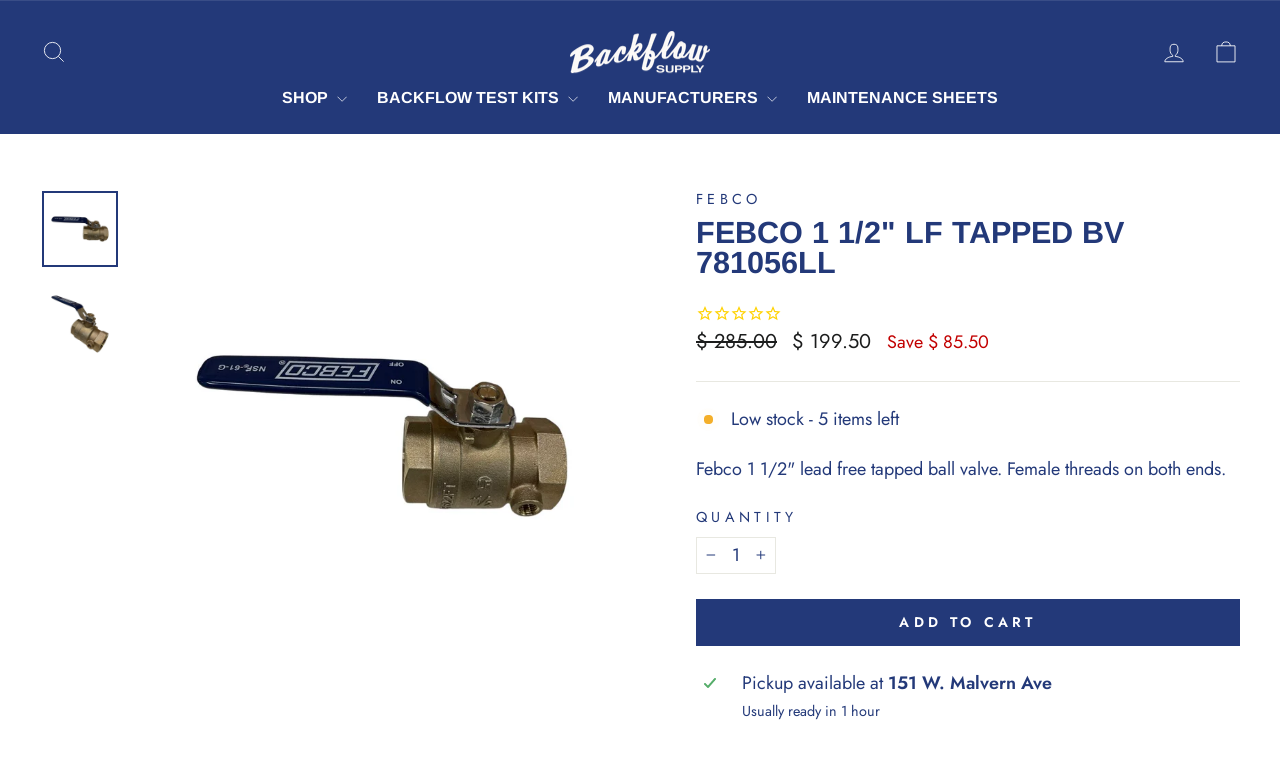

--- FILE ---
content_type: text/html; charset=utf-8
request_url: https://backflow-supply.com/products/1-1-2-lf-ball-valve-tapped
body_size: 28802
content:
<!doctype html>
<html class="no-js" lang="en" dir="ltr">
<head>
  <meta charset="utf-8">
  <meta http-equiv="X-UA-Compatible" content="IE=edge,chrome=1">
  <meta name="viewport" content="width=device-width,initial-scale=1">
  <meta name="theme-color" content="#233979">
  <link rel="canonical" href="https://backflow-supply.com/products/1-1-2-lf-ball-valve-tapped">
  <link rel="preconnect" href="https://cdn.shopify.com" crossorigin>
  <link rel="preconnect" href="https://fonts.shopifycdn.com" crossorigin>
  <link rel="dns-prefetch" href="https://productreviews.shopifycdn.com">
  <link rel="dns-prefetch" href="https://ajax.googleapis.com">
  <link rel="dns-prefetch" href="https://maps.googleapis.com">
  <link rel="dns-prefetch" href="https://maps.gstatic.com"><link rel="shortcut icon" href="//backflow-supply.com/cdn/shop/files/Backflow_logo_2B_1_32x32.png?v=1613158467" type="image/png" /><title>FEBCO 1 1/2&quot; LF TAPPED BV 781056LL
&ndash; Backflow Supply
</title>
<meta name="description" content="Febco 1 1/2&quot; lead free tapped ball valve. Female threads on both ends."><meta property="og:site_name" content="Backflow Supply">
  <meta property="og:url" content="https://backflow-supply.com/products/1-1-2-lf-ball-valve-tapped">
  <meta property="og:title" content="FEBCO 1 1/2&quot; LF TAPPED BV 781056LL">
  <meta property="og:type" content="product">
  <meta property="og:description" content="Febco 1 1/2&quot; lead free tapped ball valve. Female threads on both ends."><meta property="og:image" content="http://backflow-supply.com/cdn/shop/files/781056ll.jpg?v=1769044703">
    <meta property="og:image:secure_url" content="https://backflow-supply.com/cdn/shop/files/781056ll.jpg?v=1769044703">
    <meta property="og:image:width" content="1080">
    <meta property="og:image:height" content="1080"><meta name="twitter:site" content="@">
  <meta name="twitter:card" content="summary_large_image">
  <meta name="twitter:title" content="FEBCO 1 1/2" LF TAPPED BV 781056LL">
  <meta name="twitter:description" content="Febco 1 1/2&quot; lead free tapped ball valve. Female threads on both ends.">
<style data-shopify>@font-face {
  font-family: Arimo;
  font-weight: 700;
  font-style: normal;
  font-display: swap;
  src: url("//backflow-supply.com/cdn/fonts/arimo/arimo_n7.1d2d0638e6a1228d86beb0e10006e3280ccb2d04.woff2") format("woff2"),
       url("//backflow-supply.com/cdn/fonts/arimo/arimo_n7.f4b9139e8eac4a17b38b8707044c20f54c3be479.woff") format("woff");
}

  @font-face {
  font-family: Jost;
  font-weight: 400;
  font-style: normal;
  font-display: swap;
  src: url("//backflow-supply.com/cdn/fonts/jost/jost_n4.d47a1b6347ce4a4c9f437608011273009d91f2b7.woff2") format("woff2"),
       url("//backflow-supply.com/cdn/fonts/jost/jost_n4.791c46290e672b3f85c3d1c651ef2efa3819eadd.woff") format("woff");
}


  @font-face {
  font-family: Jost;
  font-weight: 600;
  font-style: normal;
  font-display: swap;
  src: url("//backflow-supply.com/cdn/fonts/jost/jost_n6.ec1178db7a7515114a2d84e3dd680832b7af8b99.woff2") format("woff2"),
       url("//backflow-supply.com/cdn/fonts/jost/jost_n6.b1178bb6bdd3979fef38e103a3816f6980aeaff9.woff") format("woff");
}

  @font-face {
  font-family: Jost;
  font-weight: 400;
  font-style: italic;
  font-display: swap;
  src: url("//backflow-supply.com/cdn/fonts/jost/jost_i4.b690098389649750ada222b9763d55796c5283a5.woff2") format("woff2"),
       url("//backflow-supply.com/cdn/fonts/jost/jost_i4.fd766415a47e50b9e391ae7ec04e2ae25e7e28b0.woff") format("woff");
}

  @font-face {
  font-family: Jost;
  font-weight: 600;
  font-style: italic;
  font-display: swap;
  src: url("//backflow-supply.com/cdn/fonts/jost/jost_i6.9af7e5f39e3a108c08f24047a4276332d9d7b85e.woff2") format("woff2"),
       url("//backflow-supply.com/cdn/fonts/jost/jost_i6.2bf310262638f998ed206777ce0b9a3b98b6fe92.woff") format("woff");
}

</style><link href="//backflow-supply.com/cdn/shop/t/10/assets/theme.css?v=102686593336392134641710940600" rel="stylesheet" type="text/css" media="all" />
<style data-shopify>:root {
    --typeHeaderPrimary: Arimo;
    --typeHeaderFallback: sans-serif;
    --typeHeaderSize: 36px;
    --typeHeaderWeight: 700;
    --typeHeaderLineHeight: 1;
    --typeHeaderSpacing: 0.0em;

    --typeBasePrimary:Jost;
    --typeBaseFallback:sans-serif;
    --typeBaseSize: 18px;
    --typeBaseWeight: 400;
    --typeBaseSpacing: 0.0em;
    --typeBaseLineHeight: 1.4;
    --typeBaselineHeightMinus01: 1.3;

    --typeCollectionTitle: 20px;

    --iconWeight: 2px;
    --iconLinecaps: miter;

    
        --buttonRadius: 0;
    

    --colorGridOverlayOpacity: 0.1;
    }

    .placeholder-content {
    background-image: linear-gradient(100deg, #ffffff 40%, #f7f7f7 63%, #ffffff 79%);
    }</style><script>
    document.documentElement.className = document.documentElement.className.replace('no-js', 'js');

    window.theme = window.theme || {};
    theme.routes = {
      home: "/",
      cart: "/cart.js",
      cartPage: "/cart",
      cartAdd: "/cart/add.js",
      cartChange: "/cart/change.js",
      search: "/search",
      predictiveSearch: "/search/suggest"
    };
    theme.strings = {
      soldOut: "Sold Out",
      unavailable: "Unavailable",
      inStockLabel: "In stock, ready to ship",
      oneStockLabel: "Low stock - [count] item left",
      otherStockLabel: "Low stock - [count] items left",
      willNotShipUntil: "Ready to ship [date]",
      willBeInStockAfter: "Back in stock [date]",
      waitingForStock: "Inventory on the way",
      savePrice: "Save [saved_amount]",
      cartEmpty: "Your cart is currently empty.",
      cartTermsConfirmation: "You must agree with the terms and conditions of sales to check out",
      searchCollections: "Collections",
      searchPages: "Pages",
      searchArticles: "Articles",
      productFrom: "from ",
      maxQuantity: "You can only have [quantity] of [title] in your cart."
    };
    theme.settings = {
      cartType: "drawer",
      isCustomerTemplate: false,
      moneyFormat: "$ {{amount}}",
      saveType: "dollar",
      productImageSize: "square",
      productImageCover: false,
      predictiveSearch: true,
      predictiveSearchType: null,
      predictiveSearchVendor: false,
      predictiveSearchPrice: false,
      quickView: true,
      themeName: 'Impulse',
      themeVersion: "7.4.0"
    };
  </script>

  <script>window.performance && window.performance.mark && window.performance.mark('shopify.content_for_header.start');</script><meta name="google-site-verification" content="T65P_225rJYVnqbwE4x1CwW7uRDq4AgU3RqkjqMw8ZQ">
<meta id="shopify-digital-wallet" name="shopify-digital-wallet" content="/9474632/digital_wallets/dialog">
<meta name="shopify-checkout-api-token" content="a4a3c313f0e6bd3c83222e5b50e15fd4">
<meta id="in-context-paypal-metadata" data-shop-id="9474632" data-venmo-supported="false" data-environment="production" data-locale="en_US" data-paypal-v4="true" data-currency="USD">
<link rel="alternate" type="application/json+oembed" href="https://backflow-supply.com/products/1-1-2-lf-ball-valve-tapped.oembed">
<script async="async" src="/checkouts/internal/preloads.js?locale=en-US"></script>
<link rel="preconnect" href="https://shop.app" crossorigin="anonymous">
<script async="async" src="https://shop.app/checkouts/internal/preloads.js?locale=en-US&shop_id=9474632" crossorigin="anonymous"></script>
<script id="apple-pay-shop-capabilities" type="application/json">{"shopId":9474632,"countryCode":"US","currencyCode":"USD","merchantCapabilities":["supports3DS"],"merchantId":"gid:\/\/shopify\/Shop\/9474632","merchantName":"Backflow Supply","requiredBillingContactFields":["postalAddress","email","phone"],"requiredShippingContactFields":["postalAddress","email","phone"],"shippingType":"shipping","supportedNetworks":["visa","masterCard","amex","discover","elo","jcb"],"total":{"type":"pending","label":"Backflow Supply","amount":"1.00"},"shopifyPaymentsEnabled":true,"supportsSubscriptions":true}</script>
<script id="shopify-features" type="application/json">{"accessToken":"a4a3c313f0e6bd3c83222e5b50e15fd4","betas":["rich-media-storefront-analytics"],"domain":"backflow-supply.com","predictiveSearch":true,"shopId":9474632,"locale":"en"}</script>
<script>var Shopify = Shopify || {};
Shopify.shop = "backflow-supply.myshopify.com";
Shopify.locale = "en";
Shopify.currency = {"active":"USD","rate":"1.0"};
Shopify.country = "US";
Shopify.theme = {"name":"Backflow Supply [ Production ] 4.1.24","id":164781916473,"schema_name":"Impulse","schema_version":"7.4.0","theme_store_id":857,"role":"main"};
Shopify.theme.handle = "null";
Shopify.theme.style = {"id":null,"handle":null};
Shopify.cdnHost = "backflow-supply.com/cdn";
Shopify.routes = Shopify.routes || {};
Shopify.routes.root = "/";</script>
<script type="module">!function(o){(o.Shopify=o.Shopify||{}).modules=!0}(window);</script>
<script>!function(o){function n(){var o=[];function n(){o.push(Array.prototype.slice.apply(arguments))}return n.q=o,n}var t=o.Shopify=o.Shopify||{};t.loadFeatures=n(),t.autoloadFeatures=n()}(window);</script>
<script>
  window.ShopifyPay = window.ShopifyPay || {};
  window.ShopifyPay.apiHost = "shop.app\/pay";
  window.ShopifyPay.redirectState = null;
</script>
<script id="shop-js-analytics" type="application/json">{"pageType":"product"}</script>
<script defer="defer" async type="module" src="//backflow-supply.com/cdn/shopifycloud/shop-js/modules/v2/client.init-shop-cart-sync_BN7fPSNr.en.esm.js"></script>
<script defer="defer" async type="module" src="//backflow-supply.com/cdn/shopifycloud/shop-js/modules/v2/chunk.common_Cbph3Kss.esm.js"></script>
<script defer="defer" async type="module" src="//backflow-supply.com/cdn/shopifycloud/shop-js/modules/v2/chunk.modal_DKumMAJ1.esm.js"></script>
<script type="module">
  await import("//backflow-supply.com/cdn/shopifycloud/shop-js/modules/v2/client.init-shop-cart-sync_BN7fPSNr.en.esm.js");
await import("//backflow-supply.com/cdn/shopifycloud/shop-js/modules/v2/chunk.common_Cbph3Kss.esm.js");
await import("//backflow-supply.com/cdn/shopifycloud/shop-js/modules/v2/chunk.modal_DKumMAJ1.esm.js");

  window.Shopify.SignInWithShop?.initShopCartSync?.({"fedCMEnabled":true,"windoidEnabled":true});

</script>
<script>
  window.Shopify = window.Shopify || {};
  if (!window.Shopify.featureAssets) window.Shopify.featureAssets = {};
  window.Shopify.featureAssets['shop-js'] = {"shop-cart-sync":["modules/v2/client.shop-cart-sync_CJVUk8Jm.en.esm.js","modules/v2/chunk.common_Cbph3Kss.esm.js","modules/v2/chunk.modal_DKumMAJ1.esm.js"],"init-fed-cm":["modules/v2/client.init-fed-cm_7Fvt41F4.en.esm.js","modules/v2/chunk.common_Cbph3Kss.esm.js","modules/v2/chunk.modal_DKumMAJ1.esm.js"],"init-shop-email-lookup-coordinator":["modules/v2/client.init-shop-email-lookup-coordinator_Cc088_bR.en.esm.js","modules/v2/chunk.common_Cbph3Kss.esm.js","modules/v2/chunk.modal_DKumMAJ1.esm.js"],"init-windoid":["modules/v2/client.init-windoid_hPopwJRj.en.esm.js","modules/v2/chunk.common_Cbph3Kss.esm.js","modules/v2/chunk.modal_DKumMAJ1.esm.js"],"shop-button":["modules/v2/client.shop-button_B0jaPSNF.en.esm.js","modules/v2/chunk.common_Cbph3Kss.esm.js","modules/v2/chunk.modal_DKumMAJ1.esm.js"],"shop-cash-offers":["modules/v2/client.shop-cash-offers_DPIskqss.en.esm.js","modules/v2/chunk.common_Cbph3Kss.esm.js","modules/v2/chunk.modal_DKumMAJ1.esm.js"],"shop-toast-manager":["modules/v2/client.shop-toast-manager_CK7RT69O.en.esm.js","modules/v2/chunk.common_Cbph3Kss.esm.js","modules/v2/chunk.modal_DKumMAJ1.esm.js"],"init-shop-cart-sync":["modules/v2/client.init-shop-cart-sync_BN7fPSNr.en.esm.js","modules/v2/chunk.common_Cbph3Kss.esm.js","modules/v2/chunk.modal_DKumMAJ1.esm.js"],"init-customer-accounts-sign-up":["modules/v2/client.init-customer-accounts-sign-up_CfPf4CXf.en.esm.js","modules/v2/client.shop-login-button_DeIztwXF.en.esm.js","modules/v2/chunk.common_Cbph3Kss.esm.js","modules/v2/chunk.modal_DKumMAJ1.esm.js"],"pay-button":["modules/v2/client.pay-button_CgIwFSYN.en.esm.js","modules/v2/chunk.common_Cbph3Kss.esm.js","modules/v2/chunk.modal_DKumMAJ1.esm.js"],"init-customer-accounts":["modules/v2/client.init-customer-accounts_DQ3x16JI.en.esm.js","modules/v2/client.shop-login-button_DeIztwXF.en.esm.js","modules/v2/chunk.common_Cbph3Kss.esm.js","modules/v2/chunk.modal_DKumMAJ1.esm.js"],"avatar":["modules/v2/client.avatar_BTnouDA3.en.esm.js"],"init-shop-for-new-customer-accounts":["modules/v2/client.init-shop-for-new-customer-accounts_CsZy_esa.en.esm.js","modules/v2/client.shop-login-button_DeIztwXF.en.esm.js","modules/v2/chunk.common_Cbph3Kss.esm.js","modules/v2/chunk.modal_DKumMAJ1.esm.js"],"shop-follow-button":["modules/v2/client.shop-follow-button_BRMJjgGd.en.esm.js","modules/v2/chunk.common_Cbph3Kss.esm.js","modules/v2/chunk.modal_DKumMAJ1.esm.js"],"checkout-modal":["modules/v2/client.checkout-modal_B9Drz_yf.en.esm.js","modules/v2/chunk.common_Cbph3Kss.esm.js","modules/v2/chunk.modal_DKumMAJ1.esm.js"],"shop-login-button":["modules/v2/client.shop-login-button_DeIztwXF.en.esm.js","modules/v2/chunk.common_Cbph3Kss.esm.js","modules/v2/chunk.modal_DKumMAJ1.esm.js"],"lead-capture":["modules/v2/client.lead-capture_DXYzFM3R.en.esm.js","modules/v2/chunk.common_Cbph3Kss.esm.js","modules/v2/chunk.modal_DKumMAJ1.esm.js"],"shop-login":["modules/v2/client.shop-login_CA5pJqmO.en.esm.js","modules/v2/chunk.common_Cbph3Kss.esm.js","modules/v2/chunk.modal_DKumMAJ1.esm.js"],"payment-terms":["modules/v2/client.payment-terms_BxzfvcZJ.en.esm.js","modules/v2/chunk.common_Cbph3Kss.esm.js","modules/v2/chunk.modal_DKumMAJ1.esm.js"]};
</script>
<script>(function() {
  var isLoaded = false;
  function asyncLoad() {
    if (isLoaded) return;
    isLoaded = true;
    var urls = ["\/\/www.powr.io\/powr.js?powr-token=backflow-supply.myshopify.com\u0026external-type=shopify\u0026shop=backflow-supply.myshopify.com","https:\/\/cdn1.stamped.io\/files\/widget.min.js?shop=backflow-supply.myshopify.com","https:\/\/cdn.hextom.com\/js\/freeshippingbar.js?shop=backflow-supply.myshopify.com"];
    for (var i = 0; i < urls.length; i++) {
      var s = document.createElement('script');
      s.type = 'text/javascript';
      s.async = true;
      s.src = urls[i];
      var x = document.getElementsByTagName('script')[0];
      x.parentNode.insertBefore(s, x);
    }
  };
  if(window.attachEvent) {
    window.attachEvent('onload', asyncLoad);
  } else {
    window.addEventListener('load', asyncLoad, false);
  }
})();</script>
<script id="__st">var __st={"a":9474632,"offset":-25200,"reqid":"ae9e3e03-02f5-4eb8-ad72-4a566449da8e-1769914565","pageurl":"backflow-supply.com\/products\/1-1-2-lf-ball-valve-tapped","u":"92020f4aff3c","p":"product","rtyp":"product","rid":1313570947152};</script>
<script>window.ShopifyPaypalV4VisibilityTracking = true;</script>
<script id="captcha-bootstrap">!function(){'use strict';const t='contact',e='account',n='new_comment',o=[[t,t],['blogs',n],['comments',n],[t,'customer']],c=[[e,'customer_login'],[e,'guest_login'],[e,'recover_customer_password'],[e,'create_customer']],r=t=>t.map((([t,e])=>`form[action*='/${t}']:not([data-nocaptcha='true']) input[name='form_type'][value='${e}']`)).join(','),a=t=>()=>t?[...document.querySelectorAll(t)].map((t=>t.form)):[];function s(){const t=[...o],e=r(t);return a(e)}const i='password',u='form_key',d=['recaptcha-v3-token','g-recaptcha-response','h-captcha-response',i],f=()=>{try{return window.sessionStorage}catch{return}},m='__shopify_v',_=t=>t.elements[u];function p(t,e,n=!1){try{const o=window.sessionStorage,c=JSON.parse(o.getItem(e)),{data:r}=function(t){const{data:e,action:n}=t;return t[m]||n?{data:e,action:n}:{data:t,action:n}}(c);for(const[e,n]of Object.entries(r))t.elements[e]&&(t.elements[e].value=n);n&&o.removeItem(e)}catch(o){console.error('form repopulation failed',{error:o})}}const l='form_type',E='cptcha';function T(t){t.dataset[E]=!0}const w=window,h=w.document,L='Shopify',v='ce_forms',y='captcha';let A=!1;((t,e)=>{const n=(g='f06e6c50-85a8-45c8-87d0-21a2b65856fe',I='https://cdn.shopify.com/shopifycloud/storefront-forms-hcaptcha/ce_storefront_forms_captcha_hcaptcha.v1.5.2.iife.js',D={infoText:'Protected by hCaptcha',privacyText:'Privacy',termsText:'Terms'},(t,e,n)=>{const o=w[L][v],c=o.bindForm;if(c)return c(t,g,e,D).then(n);var r;o.q.push([[t,g,e,D],n]),r=I,A||(h.body.append(Object.assign(h.createElement('script'),{id:'captcha-provider',async:!0,src:r})),A=!0)});var g,I,D;w[L]=w[L]||{},w[L][v]=w[L][v]||{},w[L][v].q=[],w[L][y]=w[L][y]||{},w[L][y].protect=function(t,e){n(t,void 0,e),T(t)},Object.freeze(w[L][y]),function(t,e,n,w,h,L){const[v,y,A,g]=function(t,e,n){const i=e?o:[],u=t?c:[],d=[...i,...u],f=r(d),m=r(i),_=r(d.filter((([t,e])=>n.includes(e))));return[a(f),a(m),a(_),s()]}(w,h,L),I=t=>{const e=t.target;return e instanceof HTMLFormElement?e:e&&e.form},D=t=>v().includes(t);t.addEventListener('submit',(t=>{const e=I(t);if(!e)return;const n=D(e)&&!e.dataset.hcaptchaBound&&!e.dataset.recaptchaBound,o=_(e),c=g().includes(e)&&(!o||!o.value);(n||c)&&t.preventDefault(),c&&!n&&(function(t){try{if(!f())return;!function(t){const e=f();if(!e)return;const n=_(t);if(!n)return;const o=n.value;o&&e.removeItem(o)}(t);const e=Array.from(Array(32),(()=>Math.random().toString(36)[2])).join('');!function(t,e){_(t)||t.append(Object.assign(document.createElement('input'),{type:'hidden',name:u})),t.elements[u].value=e}(t,e),function(t,e){const n=f();if(!n)return;const o=[...t.querySelectorAll(`input[type='${i}']`)].map((({name:t})=>t)),c=[...d,...o],r={};for(const[a,s]of new FormData(t).entries())c.includes(a)||(r[a]=s);n.setItem(e,JSON.stringify({[m]:1,action:t.action,data:r}))}(t,e)}catch(e){console.error('failed to persist form',e)}}(e),e.submit())}));const S=(t,e)=>{t&&!t.dataset[E]&&(n(t,e.some((e=>e===t))),T(t))};for(const o of['focusin','change'])t.addEventListener(o,(t=>{const e=I(t);D(e)&&S(e,y())}));const B=e.get('form_key'),M=e.get(l),P=B&&M;t.addEventListener('DOMContentLoaded',(()=>{const t=y();if(P)for(const e of t)e.elements[l].value===M&&p(e,B);[...new Set([...A(),...v().filter((t=>'true'===t.dataset.shopifyCaptcha))])].forEach((e=>S(e,t)))}))}(h,new URLSearchParams(w.location.search),n,t,e,['guest_login'])})(!0,!0)}();</script>
<script integrity="sha256-4kQ18oKyAcykRKYeNunJcIwy7WH5gtpwJnB7kiuLZ1E=" data-source-attribution="shopify.loadfeatures" defer="defer" src="//backflow-supply.com/cdn/shopifycloud/storefront/assets/storefront/load_feature-a0a9edcb.js" crossorigin="anonymous"></script>
<script crossorigin="anonymous" defer="defer" src="//backflow-supply.com/cdn/shopifycloud/storefront/assets/shopify_pay/storefront-65b4c6d7.js?v=20250812"></script>
<script data-source-attribution="shopify.dynamic_checkout.dynamic.init">var Shopify=Shopify||{};Shopify.PaymentButton=Shopify.PaymentButton||{isStorefrontPortableWallets:!0,init:function(){window.Shopify.PaymentButton.init=function(){};var t=document.createElement("script");t.src="https://backflow-supply.com/cdn/shopifycloud/portable-wallets/latest/portable-wallets.en.js",t.type="module",document.head.appendChild(t)}};
</script>
<script data-source-attribution="shopify.dynamic_checkout.buyer_consent">
  function portableWalletsHideBuyerConsent(e){var t=document.getElementById("shopify-buyer-consent"),n=document.getElementById("shopify-subscription-policy-button");t&&n&&(t.classList.add("hidden"),t.setAttribute("aria-hidden","true"),n.removeEventListener("click",e))}function portableWalletsShowBuyerConsent(e){var t=document.getElementById("shopify-buyer-consent"),n=document.getElementById("shopify-subscription-policy-button");t&&n&&(t.classList.remove("hidden"),t.removeAttribute("aria-hidden"),n.addEventListener("click",e))}window.Shopify?.PaymentButton&&(window.Shopify.PaymentButton.hideBuyerConsent=portableWalletsHideBuyerConsent,window.Shopify.PaymentButton.showBuyerConsent=portableWalletsShowBuyerConsent);
</script>
<script data-source-attribution="shopify.dynamic_checkout.cart.bootstrap">document.addEventListener("DOMContentLoaded",(function(){function t(){return document.querySelector("shopify-accelerated-checkout-cart, shopify-accelerated-checkout")}if(t())Shopify.PaymentButton.init();else{new MutationObserver((function(e,n){t()&&(Shopify.PaymentButton.init(),n.disconnect())})).observe(document.body,{childList:!0,subtree:!0})}}));
</script>
<link id="shopify-accelerated-checkout-styles" rel="stylesheet" media="screen" href="https://backflow-supply.com/cdn/shopifycloud/portable-wallets/latest/accelerated-checkout-backwards-compat.css" crossorigin="anonymous">
<style id="shopify-accelerated-checkout-cart">
        #shopify-buyer-consent {
  margin-top: 1em;
  display: inline-block;
  width: 100%;
}

#shopify-buyer-consent.hidden {
  display: none;
}

#shopify-subscription-policy-button {
  background: none;
  border: none;
  padding: 0;
  text-decoration: underline;
  font-size: inherit;
  cursor: pointer;
}

#shopify-subscription-policy-button::before {
  box-shadow: none;
}

      </style>

<script>window.performance && window.performance.mark && window.performance.mark('shopify.content_for_header.end');</script>

  <script src="//backflow-supply.com/cdn/shop/t/10/assets/vendor-scripts-v11.js" defer="defer"></script><script src="//backflow-supply.com/cdn/shop/t/10/assets/theme.js?v=16460671860820803501709753621" defer="defer"></script>
<script src="https://cdn.shopify.com/extensions/019c0f0d-335d-746a-9f01-9f7ed61510b6/lb-upsell-233/assets/lb-selleasy.js" type="text/javascript" defer="defer"></script>
<link href="https://monorail-edge.shopifysvc.com" rel="dns-prefetch">
<script>(function(){if ("sendBeacon" in navigator && "performance" in window) {try {var session_token_from_headers = performance.getEntriesByType('navigation')[0].serverTiming.find(x => x.name == '_s').description;} catch {var session_token_from_headers = undefined;}var session_cookie_matches = document.cookie.match(/_shopify_s=([^;]*)/);var session_token_from_cookie = session_cookie_matches && session_cookie_matches.length === 2 ? session_cookie_matches[1] : "";var session_token = session_token_from_headers || session_token_from_cookie || "";function handle_abandonment_event(e) {var entries = performance.getEntries().filter(function(entry) {return /monorail-edge.shopifysvc.com/.test(entry.name);});if (!window.abandonment_tracked && entries.length === 0) {window.abandonment_tracked = true;var currentMs = Date.now();var navigation_start = performance.timing.navigationStart;var payload = {shop_id: 9474632,url: window.location.href,navigation_start,duration: currentMs - navigation_start,session_token,page_type: "product"};window.navigator.sendBeacon("https://monorail-edge.shopifysvc.com/v1/produce", JSON.stringify({schema_id: "online_store_buyer_site_abandonment/1.1",payload: payload,metadata: {event_created_at_ms: currentMs,event_sent_at_ms: currentMs}}));}}window.addEventListener('pagehide', handle_abandonment_event);}}());</script>
<script id="web-pixels-manager-setup">(function e(e,d,r,n,o){if(void 0===o&&(o={}),!Boolean(null===(a=null===(i=window.Shopify)||void 0===i?void 0:i.analytics)||void 0===a?void 0:a.replayQueue)){var i,a;window.Shopify=window.Shopify||{};var t=window.Shopify;t.analytics=t.analytics||{};var s=t.analytics;s.replayQueue=[],s.publish=function(e,d,r){return s.replayQueue.push([e,d,r]),!0};try{self.performance.mark("wpm:start")}catch(e){}var l=function(){var e={modern:/Edge?\/(1{2}[4-9]|1[2-9]\d|[2-9]\d{2}|\d{4,})\.\d+(\.\d+|)|Firefox\/(1{2}[4-9]|1[2-9]\d|[2-9]\d{2}|\d{4,})\.\d+(\.\d+|)|Chrom(ium|e)\/(9{2}|\d{3,})\.\d+(\.\d+|)|(Maci|X1{2}).+ Version\/(15\.\d+|(1[6-9]|[2-9]\d|\d{3,})\.\d+)([,.]\d+|)( \(\w+\)|)( Mobile\/\w+|) Safari\/|Chrome.+OPR\/(9{2}|\d{3,})\.\d+\.\d+|(CPU[ +]OS|iPhone[ +]OS|CPU[ +]iPhone|CPU IPhone OS|CPU iPad OS)[ +]+(15[._]\d+|(1[6-9]|[2-9]\d|\d{3,})[._]\d+)([._]\d+|)|Android:?[ /-](13[3-9]|1[4-9]\d|[2-9]\d{2}|\d{4,})(\.\d+|)(\.\d+|)|Android.+Firefox\/(13[5-9]|1[4-9]\d|[2-9]\d{2}|\d{4,})\.\d+(\.\d+|)|Android.+Chrom(ium|e)\/(13[3-9]|1[4-9]\d|[2-9]\d{2}|\d{4,})\.\d+(\.\d+|)|SamsungBrowser\/([2-9]\d|\d{3,})\.\d+/,legacy:/Edge?\/(1[6-9]|[2-9]\d|\d{3,})\.\d+(\.\d+|)|Firefox\/(5[4-9]|[6-9]\d|\d{3,})\.\d+(\.\d+|)|Chrom(ium|e)\/(5[1-9]|[6-9]\d|\d{3,})\.\d+(\.\d+|)([\d.]+$|.*Safari\/(?![\d.]+ Edge\/[\d.]+$))|(Maci|X1{2}).+ Version\/(10\.\d+|(1[1-9]|[2-9]\d|\d{3,})\.\d+)([,.]\d+|)( \(\w+\)|)( Mobile\/\w+|) Safari\/|Chrome.+OPR\/(3[89]|[4-9]\d|\d{3,})\.\d+\.\d+|(CPU[ +]OS|iPhone[ +]OS|CPU[ +]iPhone|CPU IPhone OS|CPU iPad OS)[ +]+(10[._]\d+|(1[1-9]|[2-9]\d|\d{3,})[._]\d+)([._]\d+|)|Android:?[ /-](13[3-9]|1[4-9]\d|[2-9]\d{2}|\d{4,})(\.\d+|)(\.\d+|)|Mobile Safari.+OPR\/([89]\d|\d{3,})\.\d+\.\d+|Android.+Firefox\/(13[5-9]|1[4-9]\d|[2-9]\d{2}|\d{4,})\.\d+(\.\d+|)|Android.+Chrom(ium|e)\/(13[3-9]|1[4-9]\d|[2-9]\d{2}|\d{4,})\.\d+(\.\d+|)|Android.+(UC? ?Browser|UCWEB|U3)[ /]?(15\.([5-9]|\d{2,})|(1[6-9]|[2-9]\d|\d{3,})\.\d+)\.\d+|SamsungBrowser\/(5\.\d+|([6-9]|\d{2,})\.\d+)|Android.+MQ{2}Browser\/(14(\.(9|\d{2,})|)|(1[5-9]|[2-9]\d|\d{3,})(\.\d+|))(\.\d+|)|K[Aa][Ii]OS\/(3\.\d+|([4-9]|\d{2,})\.\d+)(\.\d+|)/},d=e.modern,r=e.legacy,n=navigator.userAgent;return n.match(d)?"modern":n.match(r)?"legacy":"unknown"}(),u="modern"===l?"modern":"legacy",c=(null!=n?n:{modern:"",legacy:""})[u],f=function(e){return[e.baseUrl,"/wpm","/b",e.hashVersion,"modern"===e.buildTarget?"m":"l",".js"].join("")}({baseUrl:d,hashVersion:r,buildTarget:u}),m=function(e){var d=e.version,r=e.bundleTarget,n=e.surface,o=e.pageUrl,i=e.monorailEndpoint;return{emit:function(e){var a=e.status,t=e.errorMsg,s=(new Date).getTime(),l=JSON.stringify({metadata:{event_sent_at_ms:s},events:[{schema_id:"web_pixels_manager_load/3.1",payload:{version:d,bundle_target:r,page_url:o,status:a,surface:n,error_msg:t},metadata:{event_created_at_ms:s}}]});if(!i)return console&&console.warn&&console.warn("[Web Pixels Manager] No Monorail endpoint provided, skipping logging."),!1;try{return self.navigator.sendBeacon.bind(self.navigator)(i,l)}catch(e){}var u=new XMLHttpRequest;try{return u.open("POST",i,!0),u.setRequestHeader("Content-Type","text/plain"),u.send(l),!0}catch(e){return console&&console.warn&&console.warn("[Web Pixels Manager] Got an unhandled error while logging to Monorail."),!1}}}}({version:r,bundleTarget:l,surface:e.surface,pageUrl:self.location.href,monorailEndpoint:e.monorailEndpoint});try{o.browserTarget=l,function(e){var d=e.src,r=e.async,n=void 0===r||r,o=e.onload,i=e.onerror,a=e.sri,t=e.scriptDataAttributes,s=void 0===t?{}:t,l=document.createElement("script"),u=document.querySelector("head"),c=document.querySelector("body");if(l.async=n,l.src=d,a&&(l.integrity=a,l.crossOrigin="anonymous"),s)for(var f in s)if(Object.prototype.hasOwnProperty.call(s,f))try{l.dataset[f]=s[f]}catch(e){}if(o&&l.addEventListener("load",o),i&&l.addEventListener("error",i),u)u.appendChild(l);else{if(!c)throw new Error("Did not find a head or body element to append the script");c.appendChild(l)}}({src:f,async:!0,onload:function(){if(!function(){var e,d;return Boolean(null===(d=null===(e=window.Shopify)||void 0===e?void 0:e.analytics)||void 0===d?void 0:d.initialized)}()){var d=window.webPixelsManager.init(e)||void 0;if(d){var r=window.Shopify.analytics;r.replayQueue.forEach((function(e){var r=e[0],n=e[1],o=e[2];d.publishCustomEvent(r,n,o)})),r.replayQueue=[],r.publish=d.publishCustomEvent,r.visitor=d.visitor,r.initialized=!0}}},onerror:function(){return m.emit({status:"failed",errorMsg:"".concat(f," has failed to load")})},sri:function(e){var d=/^sha384-[A-Za-z0-9+/=]+$/;return"string"==typeof e&&d.test(e)}(c)?c:"",scriptDataAttributes:o}),m.emit({status:"loading"})}catch(e){m.emit({status:"failed",errorMsg:(null==e?void 0:e.message)||"Unknown error"})}}})({shopId: 9474632,storefrontBaseUrl: "https://backflow-supply.com",extensionsBaseUrl: "https://extensions.shopifycdn.com/cdn/shopifycloud/web-pixels-manager",monorailEndpoint: "https://monorail-edge.shopifysvc.com/unstable/produce_batch",surface: "storefront-renderer",enabledBetaFlags: ["2dca8a86"],webPixelsConfigList: [{"id":"813400377","configuration":"{\"config\":\"{\\\"google_tag_ids\\\":[\\\"G-2DM00YQ662\\\",\\\"AW-802893901\\\",\\\"GT-WR4DB3B\\\"],\\\"target_country\\\":\\\"US\\\",\\\"gtag_events\\\":[{\\\"type\\\":\\\"begin_checkout\\\",\\\"action_label\\\":[\\\"G-2DM00YQ662\\\",\\\"AW-802893901\\\/9Z-WCKez264DEM3g7P4C\\\"]},{\\\"type\\\":\\\"search\\\",\\\"action_label\\\":[\\\"G-2DM00YQ662\\\",\\\"AW-802893901\\\/I1PcCKqz264DEM3g7P4C\\\"]},{\\\"type\\\":\\\"view_item\\\",\\\"action_label\\\":[\\\"G-2DM00YQ662\\\",\\\"AW-802893901\\\/z7JxCKGz264DEM3g7P4C\\\",\\\"MC-XNN1JFQHXY\\\"]},{\\\"type\\\":\\\"purchase\\\",\\\"action_label\\\":[\\\"G-2DM00YQ662\\\",\\\"AW-802893901\\\/cqFTCJ6z264DEM3g7P4C\\\",\\\"MC-XNN1JFQHXY\\\"]},{\\\"type\\\":\\\"page_view\\\",\\\"action_label\\\":[\\\"G-2DM00YQ662\\\",\\\"AW-802893901\\\/eHAxCJuz264DEM3g7P4C\\\",\\\"MC-XNN1JFQHXY\\\"]},{\\\"type\\\":\\\"add_payment_info\\\",\\\"action_label\\\":[\\\"G-2DM00YQ662\\\",\\\"AW-802893901\\\/o6qkCK2z264DEM3g7P4C\\\"]},{\\\"type\\\":\\\"add_to_cart\\\",\\\"action_label\\\":[\\\"G-2DM00YQ662\\\",\\\"AW-802893901\\\/fBTfCKSz264DEM3g7P4C\\\"]}],\\\"enable_monitoring_mode\\\":false}\"}","eventPayloadVersion":"v1","runtimeContext":"OPEN","scriptVersion":"b2a88bafab3e21179ed38636efcd8a93","type":"APP","apiClientId":1780363,"privacyPurposes":[],"dataSharingAdjustments":{"protectedCustomerApprovalScopes":["read_customer_address","read_customer_email","read_customer_name","read_customer_personal_data","read_customer_phone"]}},{"id":"174588217","configuration":"{\"accountID\":\"selleasy-metrics-track\"}","eventPayloadVersion":"v1","runtimeContext":"STRICT","scriptVersion":"5aac1f99a8ca74af74cea751ede503d2","type":"APP","apiClientId":5519923,"privacyPurposes":[],"dataSharingAdjustments":{"protectedCustomerApprovalScopes":["read_customer_email","read_customer_name","read_customer_personal_data"]}},{"id":"shopify-app-pixel","configuration":"{}","eventPayloadVersion":"v1","runtimeContext":"STRICT","scriptVersion":"0450","apiClientId":"shopify-pixel","type":"APP","privacyPurposes":["ANALYTICS","MARKETING"]},{"id":"shopify-custom-pixel","eventPayloadVersion":"v1","runtimeContext":"LAX","scriptVersion":"0450","apiClientId":"shopify-pixel","type":"CUSTOM","privacyPurposes":["ANALYTICS","MARKETING"]}],isMerchantRequest: false,initData: {"shop":{"name":"Backflow Supply","paymentSettings":{"currencyCode":"USD"},"myshopifyDomain":"backflow-supply.myshopify.com","countryCode":"US","storefrontUrl":"https:\/\/backflow-supply.com"},"customer":null,"cart":null,"checkout":null,"productVariants":[{"price":{"amount":199.5,"currencyCode":"USD"},"product":{"title":"FEBCO 1 1\/2\" LF TAPPED BV 781056LL","vendor":"FEBCO","id":"1313570947152","untranslatedTitle":"FEBCO 1 1\/2\" LF TAPPED BV 781056LL","url":"\/products\/1-1-2-lf-ball-valve-tapped","type":"Ball Valve"},"id":"12175363702864","image":{"src":"\/\/backflow-supply.com\/cdn\/shop\/files\/781056ll.jpg?v=1769044703"},"sku":"781056LL","title":"Default Title","untranslatedTitle":"Default Title"}],"purchasingCompany":null},},"https://backflow-supply.com/cdn","1d2a099fw23dfb22ep557258f5m7a2edbae",{"modern":"","legacy":""},{"shopId":"9474632","storefrontBaseUrl":"https:\/\/backflow-supply.com","extensionBaseUrl":"https:\/\/extensions.shopifycdn.com\/cdn\/shopifycloud\/web-pixels-manager","surface":"storefront-renderer","enabledBetaFlags":"[\"2dca8a86\"]","isMerchantRequest":"false","hashVersion":"1d2a099fw23dfb22ep557258f5m7a2edbae","publish":"custom","events":"[[\"page_viewed\",{}],[\"product_viewed\",{\"productVariant\":{\"price\":{\"amount\":199.5,\"currencyCode\":\"USD\"},\"product\":{\"title\":\"FEBCO 1 1\/2\\\" LF TAPPED BV 781056LL\",\"vendor\":\"FEBCO\",\"id\":\"1313570947152\",\"untranslatedTitle\":\"FEBCO 1 1\/2\\\" LF TAPPED BV 781056LL\",\"url\":\"\/products\/1-1-2-lf-ball-valve-tapped\",\"type\":\"Ball Valve\"},\"id\":\"12175363702864\",\"image\":{\"src\":\"\/\/backflow-supply.com\/cdn\/shop\/files\/781056ll.jpg?v=1769044703\"},\"sku\":\"781056LL\",\"title\":\"Default Title\",\"untranslatedTitle\":\"Default Title\"}}]]"});</script><script>
  window.ShopifyAnalytics = window.ShopifyAnalytics || {};
  window.ShopifyAnalytics.meta = window.ShopifyAnalytics.meta || {};
  window.ShopifyAnalytics.meta.currency = 'USD';
  var meta = {"product":{"id":1313570947152,"gid":"gid:\/\/shopify\/Product\/1313570947152","vendor":"FEBCO","type":"Ball Valve","handle":"1-1-2-lf-ball-valve-tapped","variants":[{"id":12175363702864,"price":19950,"name":"FEBCO 1 1\/2\" LF TAPPED BV 781056LL","public_title":null,"sku":"781056LL"}],"remote":false},"page":{"pageType":"product","resourceType":"product","resourceId":1313570947152,"requestId":"ae9e3e03-02f5-4eb8-ad72-4a566449da8e-1769914565"}};
  for (var attr in meta) {
    window.ShopifyAnalytics.meta[attr] = meta[attr];
  }
</script>
<script class="analytics">
  (function () {
    var customDocumentWrite = function(content) {
      var jquery = null;

      if (window.jQuery) {
        jquery = window.jQuery;
      } else if (window.Checkout && window.Checkout.$) {
        jquery = window.Checkout.$;
      }

      if (jquery) {
        jquery('body').append(content);
      }
    };

    var hasLoggedConversion = function(token) {
      if (token) {
        return document.cookie.indexOf('loggedConversion=' + token) !== -1;
      }
      return false;
    }

    var setCookieIfConversion = function(token) {
      if (token) {
        var twoMonthsFromNow = new Date(Date.now());
        twoMonthsFromNow.setMonth(twoMonthsFromNow.getMonth() + 2);

        document.cookie = 'loggedConversion=' + token + '; expires=' + twoMonthsFromNow;
      }
    }

    var trekkie = window.ShopifyAnalytics.lib = window.trekkie = window.trekkie || [];
    if (trekkie.integrations) {
      return;
    }
    trekkie.methods = [
      'identify',
      'page',
      'ready',
      'track',
      'trackForm',
      'trackLink'
    ];
    trekkie.factory = function(method) {
      return function() {
        var args = Array.prototype.slice.call(arguments);
        args.unshift(method);
        trekkie.push(args);
        return trekkie;
      };
    };
    for (var i = 0; i < trekkie.methods.length; i++) {
      var key = trekkie.methods[i];
      trekkie[key] = trekkie.factory(key);
    }
    trekkie.load = function(config) {
      trekkie.config = config || {};
      trekkie.config.initialDocumentCookie = document.cookie;
      var first = document.getElementsByTagName('script')[0];
      var script = document.createElement('script');
      script.type = 'text/javascript';
      script.onerror = function(e) {
        var scriptFallback = document.createElement('script');
        scriptFallback.type = 'text/javascript';
        scriptFallback.onerror = function(error) {
                var Monorail = {
      produce: function produce(monorailDomain, schemaId, payload) {
        var currentMs = new Date().getTime();
        var event = {
          schema_id: schemaId,
          payload: payload,
          metadata: {
            event_created_at_ms: currentMs,
            event_sent_at_ms: currentMs
          }
        };
        return Monorail.sendRequest("https://" + monorailDomain + "/v1/produce", JSON.stringify(event));
      },
      sendRequest: function sendRequest(endpointUrl, payload) {
        // Try the sendBeacon API
        if (window && window.navigator && typeof window.navigator.sendBeacon === 'function' && typeof window.Blob === 'function' && !Monorail.isIos12()) {
          var blobData = new window.Blob([payload], {
            type: 'text/plain'
          });

          if (window.navigator.sendBeacon(endpointUrl, blobData)) {
            return true;
          } // sendBeacon was not successful

        } // XHR beacon

        var xhr = new XMLHttpRequest();

        try {
          xhr.open('POST', endpointUrl);
          xhr.setRequestHeader('Content-Type', 'text/plain');
          xhr.send(payload);
        } catch (e) {
          console.log(e);
        }

        return false;
      },
      isIos12: function isIos12() {
        return window.navigator.userAgent.lastIndexOf('iPhone; CPU iPhone OS 12_') !== -1 || window.navigator.userAgent.lastIndexOf('iPad; CPU OS 12_') !== -1;
      }
    };
    Monorail.produce('monorail-edge.shopifysvc.com',
      'trekkie_storefront_load_errors/1.1',
      {shop_id: 9474632,
      theme_id: 164781916473,
      app_name: "storefront",
      context_url: window.location.href,
      source_url: "//backflow-supply.com/cdn/s/trekkie.storefront.c59ea00e0474b293ae6629561379568a2d7c4bba.min.js"});

        };
        scriptFallback.async = true;
        scriptFallback.src = '//backflow-supply.com/cdn/s/trekkie.storefront.c59ea00e0474b293ae6629561379568a2d7c4bba.min.js';
        first.parentNode.insertBefore(scriptFallback, first);
      };
      script.async = true;
      script.src = '//backflow-supply.com/cdn/s/trekkie.storefront.c59ea00e0474b293ae6629561379568a2d7c4bba.min.js';
      first.parentNode.insertBefore(script, first);
    };
    trekkie.load(
      {"Trekkie":{"appName":"storefront","development":false,"defaultAttributes":{"shopId":9474632,"isMerchantRequest":null,"themeId":164781916473,"themeCityHash":"7467058464145221842","contentLanguage":"en","currency":"USD","eventMetadataId":"e502853c-c0d8-489b-9696-f4a7839e25fe"},"isServerSideCookieWritingEnabled":true,"monorailRegion":"shop_domain","enabledBetaFlags":["65f19447","b5387b81"]},"Session Attribution":{},"S2S":{"facebookCapiEnabled":false,"source":"trekkie-storefront-renderer","apiClientId":580111}}
    );

    var loaded = false;
    trekkie.ready(function() {
      if (loaded) return;
      loaded = true;

      window.ShopifyAnalytics.lib = window.trekkie;

      var originalDocumentWrite = document.write;
      document.write = customDocumentWrite;
      try { window.ShopifyAnalytics.merchantGoogleAnalytics.call(this); } catch(error) {};
      document.write = originalDocumentWrite;

      window.ShopifyAnalytics.lib.page(null,{"pageType":"product","resourceType":"product","resourceId":1313570947152,"requestId":"ae9e3e03-02f5-4eb8-ad72-4a566449da8e-1769914565","shopifyEmitted":true});

      var match = window.location.pathname.match(/checkouts\/(.+)\/(thank_you|post_purchase)/)
      var token = match? match[1]: undefined;
      if (!hasLoggedConversion(token)) {
        setCookieIfConversion(token);
        window.ShopifyAnalytics.lib.track("Viewed Product",{"currency":"USD","variantId":12175363702864,"productId":1313570947152,"productGid":"gid:\/\/shopify\/Product\/1313570947152","name":"FEBCO 1 1\/2\" LF TAPPED BV 781056LL","price":"199.50","sku":"781056LL","brand":"FEBCO","variant":null,"category":"Ball Valve","nonInteraction":true,"remote":false},undefined,undefined,{"shopifyEmitted":true});
      window.ShopifyAnalytics.lib.track("monorail:\/\/trekkie_storefront_viewed_product\/1.1",{"currency":"USD","variantId":12175363702864,"productId":1313570947152,"productGid":"gid:\/\/shopify\/Product\/1313570947152","name":"FEBCO 1 1\/2\" LF TAPPED BV 781056LL","price":"199.50","sku":"781056LL","brand":"FEBCO","variant":null,"category":"Ball Valve","nonInteraction":true,"remote":false,"referer":"https:\/\/backflow-supply.com\/products\/1-1-2-lf-ball-valve-tapped"});
      }
    });


        var eventsListenerScript = document.createElement('script');
        eventsListenerScript.async = true;
        eventsListenerScript.src = "//backflow-supply.com/cdn/shopifycloud/storefront/assets/shop_events_listener-3da45d37.js";
        document.getElementsByTagName('head')[0].appendChild(eventsListenerScript);

})();</script>
  <script>
  if (!window.ga || (window.ga && typeof window.ga !== 'function')) {
    window.ga = function ga() {
      (window.ga.q = window.ga.q || []).push(arguments);
      if (window.Shopify && window.Shopify.analytics && typeof window.Shopify.analytics.publish === 'function') {
        window.Shopify.analytics.publish("ga_stub_called", {}, {sendTo: "google_osp_migration"});
      }
      console.error("Shopify's Google Analytics stub called with:", Array.from(arguments), "\nSee https://help.shopify.com/manual/promoting-marketing/pixels/pixel-migration#google for more information.");
    };
    if (window.Shopify && window.Shopify.analytics && typeof window.Shopify.analytics.publish === 'function') {
      window.Shopify.analytics.publish("ga_stub_initialized", {}, {sendTo: "google_osp_migration"});
    }
  }
</script>
<script
  defer
  src="https://backflow-supply.com/cdn/shopifycloud/perf-kit/shopify-perf-kit-3.1.0.min.js"
  data-application="storefront-renderer"
  data-shop-id="9474632"
  data-render-region="gcp-us-central1"
  data-page-type="product"
  data-theme-instance-id="164781916473"
  data-theme-name="Impulse"
  data-theme-version="7.4.0"
  data-monorail-region="shop_domain"
  data-resource-timing-sampling-rate="10"
  data-shs="true"
  data-shs-beacon="true"
  data-shs-export-with-fetch="true"
  data-shs-logs-sample-rate="1"
  data-shs-beacon-endpoint="https://backflow-supply.com/api/collect"
></script>
</head>

<body class="template-product " data-center-text="true" data-button_style="square" data-type_header_capitalize="true" data-type_headers_align_text="true" data-type_product_capitalize="true" data-swatch_style="round" >

  <a class="in-page-link visually-hidden skip-link" href="#MainContent">Skip to content</a>

  <div id="PageContainer" class="page-container">
    <div class="transition-body"><!-- BEGIN sections: header-group -->
<div id="shopify-section-sections--22028119507257__header" class="shopify-section shopify-section-group-header-group">

<div id="NavDrawer" class="drawer drawer--left">
  <div class="drawer__contents">
    <div class="drawer__fixed-header">
      <div class="drawer__header appear-animation appear-delay-1">
        <div class="h2 drawer__title"></div>
        <div class="drawer__close">
          <button type="button" class="drawer__close-button js-drawer-close">
            <svg aria-hidden="true" focusable="false" role="presentation" class="icon icon-close" viewBox="0 0 64 64"><title>icon-X</title><path d="m19 17.61 27.12 27.13m0-27.12L19 44.74"/></svg>
            <span class="icon__fallback-text">Close menu</span>
          </button>
        </div>
      </div>
    </div>
    <div class="drawer__scrollable">
      <ul class="mobile-nav mobile-nav--heading-style" role="navigation" aria-label="Primary"><li class="mobile-nav__item appear-animation appear-delay-2"><div class="mobile-nav__has-sublist"><a href="https://backflow-supply.com/collections/all"
                    class="mobile-nav__link mobile-nav__link--top-level"
                    id="Label-https-backflow-supply-com-collections-all1"
                    >
                    Shop
                  </a>
                  <div class="mobile-nav__toggle">
                    <button type="button"
                      aria-controls="Linklist-https-backflow-supply-com-collections-all1"
                      aria-labelledby="Label-https-backflow-supply-com-collections-all1"
                      class="collapsible-trigger collapsible--auto-height"><span class="collapsible-trigger__icon collapsible-trigger__icon--open" role="presentation">
  <svg aria-hidden="true" focusable="false" role="presentation" class="icon icon--wide icon-chevron-down" viewBox="0 0 28 16"><path d="m1.57 1.59 12.76 12.77L27.1 1.59" stroke-width="2" stroke="#000" fill="none"/></svg>
</span>
</button>
                  </div></div><div id="Linklist-https-backflow-supply-com-collections-all1"
                class="mobile-nav__sublist collapsible-content collapsible-content--all"
                >
                <div class="collapsible-content__inner">
                  <ul class="mobile-nav__sublist"><li class="mobile-nav__item">
                        <div class="mobile-nav__child-item"><a href="/collections/apollo-backflow-assemblies"
                              class="mobile-nav__link"
                              id="Sublabel-collections-apollo-backflow-assemblies1"
                              >
                              Backflow Assemblies
                            </a></div><div
                            id="Sublinklist-https-backflow-supply-com-collections-all1-collections-apollo-backflow-assemblies1"
                            aria-labelledby="Sublabel-collections-apollo-backflow-assemblies1"
                            class="mobile-nav__sublist collapsible-content collapsible-content--all"
                            >
                            <div class="collapsible-content__inner">
                              <ul class="mobile-nav__grandchildlist"></ul>
                            </div>
                          </div></li><li class="mobile-nav__item">
                        <div class="mobile-nav__child-item"><a href="/collections/cages-and-enclosures"
                              class="mobile-nav__link"
                              id="Sublabel-collections-cages-and-enclosures2"
                              >
                              Backflow Cages and Enclosures
                            </a></div><div
                            id="Sublinklist-https-backflow-supply-com-collections-all1-collections-cages-and-enclosures2"
                            aria-labelledby="Sublabel-collections-cages-and-enclosures2"
                            class="mobile-nav__sublist collapsible-content collapsible-content--all"
                            >
                            <div class="collapsible-content__inner">
                              <ul class="mobile-nav__grandchildlist"></ul>
                            </div>
                          </div></li><li class="mobile-nav__item">
                        <div class="mobile-nav__child-item"><a href="/collections/backflow-repair-kits"
                              class="mobile-nav__link"
                              id="Sublabel-collections-backflow-repair-kits3"
                              >
                              Backflow Repair Parts &amp; Kits
                            </a></div><div
                            id="Sublinklist-https-backflow-supply-com-collections-all1-collections-backflow-repair-kits3"
                            aria-labelledby="Sublabel-collections-backflow-repair-kits3"
                            class="mobile-nav__sublist collapsible-content collapsible-content--all"
                            >
                            <div class="collapsible-content__inner">
                              <ul class="mobile-nav__grandchildlist"></ul>
                            </div>
                          </div></li><li class="mobile-nav__item">
                        <div class="mobile-nav__child-item"><a href="/collections/backflow-test-kit-accessories"
                              class="mobile-nav__link"
                              id="Sublabel-collections-backflow-test-kit-accessories4"
                              >
                              Backflow Test Kit Accessories
                            </a></div><div
                            id="Sublinklist-https-backflow-supply-com-collections-all1-collections-backflow-test-kit-accessories4"
                            aria-labelledby="Sublabel-collections-backflow-test-kit-accessories4"
                            class="mobile-nav__sublist collapsible-content collapsible-content--all"
                            >
                            <div class="collapsible-content__inner">
                              <ul class="mobile-nav__grandchildlist"></ul>
                            </div>
                          </div></li><li class="mobile-nav__item">
                        <div class="mobile-nav__child-item"><a href="/collections/backflow-air-gaps"
                              class="mobile-nav__link"
                              id="Sublabel-collections-backflow-air-gaps5"
                              >
                              Backflow Air Gaps
                            </a></div><div
                            id="Sublinklist-https-backflow-supply-com-collections-all1-collections-backflow-air-gaps5"
                            aria-labelledby="Sublabel-collections-backflow-air-gaps5"
                            class="mobile-nav__sublist collapsible-content collapsible-content--all"
                            >
                            <div class="collapsible-content__inner">
                              <ul class="mobile-nav__grandchildlist"></ul>
                            </div>
                          </div></li><li class="mobile-nav__item">
                        <div class="mobile-nav__child-item"><a href="/collections/backflow-assembly-test-cocks"
                              class="mobile-nav__link"
                              id="Sublabel-collections-backflow-assembly-test-cocks6"
                              >
                              Backflow Assembly Test Cocks
                            </a></div><div
                            id="Sublinklist-https-backflow-supply-com-collections-all1-collections-backflow-assembly-test-cocks6"
                            aria-labelledby="Sublabel-collections-backflow-assembly-test-cocks6"
                            class="mobile-nav__sublist collapsible-content collapsible-content--all"
                            >
                            <div class="collapsible-content__inner">
                              <ul class="mobile-nav__grandchildlist"></ul>
                            </div>
                          </div></li><li class="mobile-nav__item">
                        <div class="mobile-nav__child-item">
                                
                              <div id="BtnContainer"><span class="mobile-nav__faux-link"> Shop by models:</span>
                                <button class="m btn" onclick="filterSelection('ames')">
                                  <span class="mobile-nav__faux-link">AMES</span> 
                                </button><br>
                                <button class="m btn" onclick="filterSelection('apollo')"> 
                                  <span class="mobile-nav__faux-link">APOLLO</span> 
                                </button><br>
                                  <button class="m btn" onclick="filterSelection('conbraco')"> 
                                  <span class="mobile-nav__faux-link">CONBRACO</span>
                                </button><br>
                                  <button class="m btn" onclick="filterSelection('febco')"> 
                                  <span class="mobile-nav__faux-link">FEBCO</span>
                                </button><br>
                                  <button class="m btn" onclick="filterSelection('watts')"> 
                                  <span class="mobile-nav__faux-link">WATTS</span> 
                                </button><br>
                                <button class="m btn" onclick="filterSelection('wilkins')"> 
                                  <span class="mobile-nav__faux-link">WILKINS</span>
                                </button>
                                 <hr class="dev">
                                <ul class="mobile-nav__grandchildlist">
                                    
                                    
                                    <li class="mobile-nav__item filterDiv ames">
                                      <a href="/collections/ames-colt-200-300-2-1-2-4-repair-kit-options" class="mobile-nav__link">
                                      AMES COLT 200/300 2 1/2" - 4" 
                                      </a>
                                    </li> 
                                    
                                    <li class="mobile-nav__item filterDiv ames">
                                      <a href="/collections/ames-colt-200-or-colt-300-6-repair-kit-options" class="mobile-nav__link">
                                      AMES COLT 200/300 6"
                                      </a>
                                    </li> 
                                    
                                    <li class="mobile-nav__item filterDiv ames">
                                      <a href="/collections/ames-colt-200-colt-300-8-repair-kit-options" class="mobile-nav__link">
                                      AMES COLT 200/300 8" 
                                      </a>
                                    </li> 
                                    
                                    <li class="mobile-nav__item filterDiv ames">
                                      <a href="/collections/ames-colt-200-or-colt-300-10-repair-kit-options" class="mobile-nav__link">
                                      AMES COLT 200/300 10" 
                                      </a>
                                    </li> 
                                    
                                    <li class="mobile-nav__item filterDiv ames">
                                      <a href="/collections/ames-c400-c500-repair-kit-options" class="mobile-nav__link">
                                      AMES C400/C500 
                                      </a>
                                    </li> 
                                    
                                    <li class="mobile-nav__item filterDiv ames">
                                      <a href="/collections/ames-2000bm3-3-4-repair-kit-options" class="mobile-nav__link">
                                      AMES 2000BM3 ¾”
                                      </a>
                                    </li> 
                                    
                                    <li class="mobile-nav__item filterDiv ames">
                                      <a href="/collections/ames-2000b-lf2000b-1-series-backflow-repair-kit-options" class="mobile-nav__link">
                                      AMES 2000B/LF2000B 1”
                                      </a>
                                    </li> 
                                    
                                    <li class="mobile-nav__item filterDiv ames">
                                      <a href="/collections/ames-2000bm2-1-repair-kit-options" class="mobile-nav__link">
                                      AMES 2000BM1 1”
                                      </a>
                                    </li> 
                                    
                                    <li class="mobile-nav__item filterDiv ames">
                                      <a href="/collections/ames-2000bm2-1-1-4-1-1-2-repair-kits" class="mobile-nav__link">
                                      AMES 2000BM2 1 1/4" - 1 1/2" 
                                      </a>
                                    </li> 
                                    
                                    <li class="mobile-nav__item filterDiv ames">
                                      <a href="/collections/ames-2000bm1-2-repair-kit-options" class="mobile-nav__link">
                                      AMES 2000BM1 2" 
                                      </a>
                                    </li> 
                                    
                                    <li class="mobile-nav__item filterDiv ames">
                                      <a href="/collections/ames-4000b-1-2-repair-kit-options" class="mobile-nav__link">
                                      AMES 4000B 1/2" 
                                      </a>
                                    </li> 
                                    
                                    <li class="mobile-nav__item filterDiv ames">
                                      <a href="/collections/ames-4000bm2-3-4-repair-kit-options" class="mobile-nav__link">
                                      AMES 4000BM2 3/4" 
                                      </a>
                                    </li> 
                                    
                                    <li class="mobile-nav__item filterDiv ames">
                                      <a href="/collections/ames-4000bm2-1-repair-kit-options" class="mobile-nav__link">
                                      AMES 4000BM2 1" 
                                      </a>
                                    </li> 
                                    
                                    <li class="mobile-nav__item filterDiv ames">
                                      <a href="/collections/ames-4000bm2-1-1-4-1-1-2-repair-kit-options" class="mobile-nav__link">
                                      AMES 4000BM2 1 ¼” – 1 ½”
                                      </a>
                                    </li> 
                                    
                                    <li class="mobile-nav__item filterDiv ames">
                                      <a href="/collections/ames-4000bm2-2-repair-kit-options" class="mobile-nav__link">
                                      AMES 4000BM2 2" 
                                      </a>
                                    </li> 
                                    
                                    <li class="mobile-nav__item filterDiv ames">
                                      <a href="/collections/ames-4000bm3-3-4-repair-kit-options" class="mobile-nav__link">
                                      AMES 4000BM3 3/4" 
                                      </a>
                                    </li> 
                                    
                                    <li class="mobile-nav__item filterDiv ames">
                                      <a href="/collections/ames-2000ss-and-3000ss-repair-kit-options" class="mobile-nav__link">
                                      AMES 2000SS/3000SS and 2000SE/3000SE
                                      </a>
                                    </li> 
                                    
                                    <li class="mobile-nav__item filterDiv ames">
                                      <a href="/collections/ames-4000ss-5000ss-repair-kit-options" class="mobile-nav__link">
                                      AMES 4000SS/5000SS 2 1/2" - 10" 
                                      </a>
                                    </li> 
                                    
                                    <li class="mobile-nav__item filterDiv ames">
                                      <a href="/collections/ames-4000ss-5000ss-repair-kit-options" class="mobile-nav__link">
                                      AMES 4000SS 5000SS 2 ½” – 4”
                                      </a>
                                    </li> 
                                    
                                    <li class="mobile-nav__item filterDiv ames">
                                      <a href="/products/1-cam-check-6-rp-4000ss" class="mobile-nav__link">
                                      AMES 4000SS/5000SS 6”
                                      </a>
                                    </li> 
                                    
                                    <li class="mobile-nav__item filterDiv ames">
                                      <a href="/collections/ames-4000ss-5000ss-8-10-repair-kit-options" class="mobile-nav__link">
                                      AMES 4000SS/5000SS 8 - 10" 
                                      </a>
                                    </li> 
                                    
                                    <li class="mobile-nav__item filterDiv apollo">
                                      <a href="/collections/apollo-rp40-1-4-1-2-repair-kit-options" class="mobile-nav__link">
                                      APOLLO RP40 1/4" - 1/2" 
                                      </a>
                                    </li> 
                                    
                                    <li class="mobile-nav__item filterDiv apollo">
                                      <a href="/collections/apollo-rp40-3-4-1-repair-kit-options" class="mobile-nav__link">
                                      APOLLO RP40 3/4" - 1" 
                                      </a>
                                    </li> 
                                    
                                    <li class="mobile-nav__item filterDiv apollo">
                                      <a href="/collections/conbraco-rp40-1-1-4-2-repair-kit-options" class="mobile-nav__link">
                                      APOLLO RP40 1 1/4" - 2" 
                                      </a>
                                    </li> 
                                    
                                    <li class="mobile-nav__item filterDiv apollo">
                                      <a href="/collections/apollo-1-2-rp4a-and-rplf4a-repair-kit-options" class="mobile-nav__link">
                                      APOLLO 1/2" RP4A AND RPLF4A 
                                      </a>
                                    </li> 
                                    
                                    <li class="mobile-nav__item filterDiv apollo">
                                      <a href="/collections/apollo-3-4-rp4a-or-rplf4a-repair-kit-options" class="mobile-nav__link">
                                      APOLLO 3/4" RP4A OR RPLF4A 
                                      </a>
                                    </li> 
                                    
                                    <li class="mobile-nav__item filterDiv apollo">
                                      <a href="/collections/apollo-1-rp4a-and-rplf4a-repair-kit-options" class="mobile-nav__link">
                                      APOLLO 1" RP4A AND RPLF4A 
                                      </a>
                                    </li> 
                                    
                                    <li class="mobile-nav__item filterDiv apollo">
                                      <a href="/collections/apollo-1-1-4-1-1-2-rp4a-or-rplf4a-repair-kit-options" class="mobile-nav__link">
                                      APOLLO 1 1/4" - 1 1/2" RP4A OR RPLF4A 
                                      </a>
                                    </li> 
                                    
                                    <li class="mobile-nav__item filterDiv apollo">
                                      <a href="/collections/apollo-2-rp4a-or-rplf4a-repair-kit-options" class="mobile-nav__link">
                                      APOLLO 2" RP4A OR RPLF4A 
                                      </a>
                                    </li> 
                                    
                                    <li class="mobile-nav__item filterDiv apollo">
                                      <a href="/collections/apollo-pvb4a-1-2-3-4-repair-kit-options-1" class="mobile-nav__link">
                                      APOLLO PVB4A 1/2" - 3/4"
                                      </a>
                                    </li> 
                                    
                                    <li class="mobile-nav__item filterDiv apollo">
                                      <a href="/collections/apollo-pvb4a-1-repair-kit-options-1" class="mobile-nav__link">
                                      APOLLO PVB4A 1"
                                      </a>
                                    </li> 
                                    
                                    <li class="mobile-nav__item filterDiv conbraco">
                                      <a href="/collections/apollo-rp40-1-4-1-2-repair-kit-options" class="mobile-nav__link">
                                      CONBRACO RP40 1/4" - 1/2" 
                                      </a>
                                    </li> 
                                    
                                    <li class="mobile-nav__item filterDiv conbraco">
                                      <a href="/collections/apollo-rp40-3-4-1-repair-kit-options" class="mobile-nav__link">
                                      CONBRACO RP40 3/4" - 1" 
                                      </a>
                                    </li> 
                                    
                                    <li class="mobile-nav__item filterDiv conbraco">
                                      <a href="/collections/conbraco-rp40-1-1-4-2-repair-kit-options" class="mobile-nav__link">
                                      CONBRACO RP40 1 1/4" - 2"
                                      </a>
                                    </li> 
                                    
                                    <li class="mobile-nav__item filterDiv conbraco">
                                      <a href="/collections/conbraco-rp40-2-1-2-3-repair-kit-options" class="mobile-nav__link">
                                      CONBRACO RP40 2 1/2" - 3"
                                      </a>
                                    </li> 
                                    
                                    <li class="mobile-nav__item filterDiv conbraco">
                                      <a href="/collections/conbraco-rp40-4-repair-kit-options" class="mobile-nav__link">
                                      CONBRACO RP40 4" 
                                      </a>
                                    </li> 
                                    
                                    <li class="mobile-nav__item filterDiv febco">
                                      <a href="/collections/febco-765-1-2-3-4-repair-kit-options" class="mobile-nav__link">
                                      FEBCO 765 1/2" - 3/4"
                                      </a>
                                    </li> 
                                    
                                    <li class="mobile-nav__item filterDiv febco">
                                      <a href="/collections/febco-765-1-1-1-4-repair-kit-options" class="mobile-nav__link">
                                      FEBCO 765 1" - 1 1/4"
                                      </a>
                                    </li> 
                                    
                                    <li class="mobile-nav__item filterDiv febco">
                                      <a href="/collections/febco-765-1-1-2-2-repair-kit-options" class="mobile-nav__link">
                                      FEBCO 765 1 1/2" - 2" 
                                      </a>
                                    </li> 
                                    
                                    <li class="mobile-nav__item filterDiv febco">
                                      <a href="/collections/febco-805y-3-4-2-repair-kit-options" class="mobile-nav__link">
                                      FEBCO 805Y 3/4" - 2" 
                                      </a>
                                    </li> 
                                    
                                    <li class="mobile-nav__item filterDiv febco">
                                      <a href="/collections/febco-825y-lf825y-825ya-lf825ya-3-4-1-1-4-repair-kit-options" class="mobile-nav__link">
                                      FEBCO 825Y/LF825Y/825YA/LF825YA 3/4" - 1 1/4" 
                                      </a>
                                    </li> 
                                    
                                    <li class="mobile-nav__item filterDiv febco">
                                      <a href="/collections/febco-825y-lf825y-825ya-lf825ya-1-1-2-2-repair-kit-options" class="mobile-nav__link">
                                      FEBCO 825Y/LF825Y/825YA/LF825YA 1 1/2" - 2" 
                                      </a>
                                    </li> 
                                    
                                    <li class="mobile-nav__item filterDiv febco">
                                      <a href="/collections/febco-850-lf850-1-2-3-4-repair-kit-options" class="mobile-nav__link">
                                      FEBCO 850/LF850 1/2" - 3/4"
                                      </a>
                                    </li> 
                                    
                                    <li class="mobile-nav__item filterDiv febco">
                                      <a href="/collections/febco-850-lf850-1-repair-kit-options" class="mobile-nav__link">
                                      FEBCO 850/LF850 1" 
                                      </a>
                                    </li> 
                                    
                                    <li class="mobile-nav__item filterDiv febco">
                                      <a href="/collections/febco-850-lf850-1-1-4-2-repair-kit-options" class="mobile-nav__link">
                                      FEBCO 850/LF850 1 1/4" - 2" 
                                      </a>
                                    </li> 
                                    
                                    <li class="mobile-nav__item filterDiv febco">
                                      <a href="/collections/febco-850-2-1-2-3-repair-kit-options" class="mobile-nav__link">
                                      FEBCO 850 2 1/2" - 3" 
                                      </a>
                                    </li> 
                                    
                                    <li class="mobile-nav__item filterDiv febco">
                                      <a href="/collections/febco-850-4-repair-kit-options" class="mobile-nav__link">
                                      FEBCO 850 4"
                                      </a>
                                    </li> 
                                    
                                    <li class="mobile-nav__item filterDiv febco">
                                      <a href="/collections/febco-850-6-repair-kit-options" class="mobile-nav__link">
                                      FEBCO 850 6" 
                                      </a>
                                    </li> 
                                    
                                    <li class="mobile-nav__item filterDiv febco">
                                      <a href="/collections/febco-lf850-2-1-2-3-repair-kit-options" class="mobile-nav__link">
                                      FEBCO LF850 2 1/2" - 3" 
                                      </a>
                                    </li> 
                                    
                                    <li class="mobile-nav__item filterDiv febco">
                                      <a href="/collections/febco-lf850-4-repair-kit-options" class="mobile-nav__link">
                                      FEBCO LF850 4" 
                                      </a>
                                    </li> 
                                    
                                    <li class="mobile-nav__item filterDiv febco">
                                      <a href="/collections/febco-lf850-6-repair-kit-options" class="mobile-nav__link">
                                      FEBCO LF850 6" 
                                      </a>
                                    </li> 
                                    
                                    <li class="mobile-nav__item filterDiv febco">
                                      <a href="/collections/febco-860-or-lf860-1-2-and-3-4-repair-kit-options" class="mobile-nav__link">
                                      FEBCO 860/LF860 1/2" - 3/4" 
                                      </a>
                                    </li> 
                                    
                                    <li class="mobile-nav__item filterDiv febco">
                                      <a href="/collections/febco-860-and-lf860-1-repair-kit-options" class="mobile-nav__link">
                                      FEBCO 860/LF860 1" 
                                      </a>
                                    </li> 
                                    
                                    <li class="mobile-nav__item filterDiv febco">
                                      <a href="/collections/febco-860-and-lf860-1-1-4-2-repair-kit-options" class="mobile-nav__link">
                                      FEBCO 860/LF860 1 1/4" - 2" 
                                      </a>
                                    </li> 
                                    
                                    <li class="mobile-nav__item filterDiv febco">
                                      <a href="/collections/febco-860-2-1-2-3-repair-kit-options" class="mobile-nav__link">
                                      FEBCO 860 2 1/2" - 3" 
                                      </a>
                                    </li> 
                                    
                                    <li class="mobile-nav__item filterDiv febco">
                                      <a href="/collections/febco-860-4-repair-kit-options" class="mobile-nav__link">
                                      FEBCO 860 4" 
                                      </a>
                                    </li> 
                                    
                                    <li class="mobile-nav__item filterDiv febco">
                                      <a href="/collections/febco-860-6repair-kit-options" class="mobile-nav__link">
                                      FEBCO 860 6"
                                      </a>
                                    </li> 
                                    
                                    <li class="mobile-nav__item filterDiv febco">
                                      <a href="/collections/febco-lf860-2-1-2-3-repair-kit-options" class="mobile-nav__link">
                                      FEBCO LF860 2 1/2" - 3" 
                                      </a>
                                    </li> 
                                    
                                    <li class="mobile-nav__item filterDiv febco">
                                      <a href="/collections/febco-lf860-4-repair-kit-options" class="mobile-nav__link">
                                      FEBCO LF860 4" 
                                      </a>
                                    </li> 
                                    
                                    <li class="mobile-nav__item filterDiv febco">
                                      <a href="/collections/febco-lf860-6-repair-kit-options" class="mobile-nav__link">
                                      FEBCO LF860 6" 
                                      </a>
                                    </li> 
                                    
                                    <li class="mobile-nav__item filterDiv watts">
                                      <a href="/collections/watts-007-lf007-1-2-repair-kit-options" class="mobile-nav__link">
                                      WATTS 007/LF007 1/2" 
                                      </a>
                                    </li> 
                                    
                                    <li class="mobile-nav__item filterDiv watts">
                                      <a href="/collections/watts-007m1-and-lf007m1-1-repair-kits-options" class="mobile-nav__link">
                                      WATTS 007M1/LF007M1 1" 
                                      </a>
                                    </li> 
                                    
                                    <li class="mobile-nav__item filterDiv watts">
                                      <a href="/collections/watts-007m1-lf007m1-1-1-2-2-repair-kit-options" class="mobile-nav__link">
                                      WATTS 007M1/LF007M1 1 ½” – 2” 
                                      </a>
                                    </li> 
                                    
                                    <li class="mobile-nav__item filterDiv watts">
                                      <a href="/collections/watts-007-lf007-2-1-2-3-repair-kit-options" class="mobile-nav__link">
                                      WATTS 007/LF007 2 ½” – 3” 
                                      </a>
                                    </li> 
                                    
                                    <li class="mobile-nav__item filterDiv watts">
                                      <a href="/collections/watts-007m2-3-4-repair-kit-options" class="mobile-nav__link">
                                      WATTS 007M2 3/4" 
                                      </a>
                                    </li> 
                                    
                                    <li class="mobile-nav__item filterDiv watts">
                                      <a href="/collections/watts-007m2-lf007m2-1-1-4-1-1-2-repair-kit-options" class="mobile-nav__link">
                                      WATTS 007M2/LF007M2 1 ¼” – 1 ½” 
                                      </a>
                                    </li> 
                                    
                                    <li class="mobile-nav__item filterDiv watts">
                                      <a href="/collections/watts-007m3-lf007m3-repair-kit-options" class="mobile-nav__link">
                                      WATTS 007M3/LF007M3
                                      </a>
                                    </li> 
                                    
                                    <li class="mobile-nav__item filterDiv watts">
                                      <a href="/collections/watts-709-3-4-1-repair-kit-options" class="mobile-nav__link">
                                      WATTS 709 ¾” – 1” 
                                      </a>
                                    </li> 
                                    
                                    <li class="mobile-nav__item filterDiv watts">
                                      <a href="/collections/watts-709-lf709-2-1-2-3-repair-kit-options" class="mobile-nav__link">
                                      WATTS 709/LF709 1 ¼” – 2”
                                      </a>
                                    </li> 
                                    
                                    <li class="mobile-nav__item filterDiv watts">
                                      <a href="/collections/watts-709-lf709-2-1-2-3-repair-kit-options" class="mobile-nav__link">
                                      WATTS 709/LF709 2 ½” – 3”
                                      </a>
                                    </li> 
                                    
                                    <li class="mobile-nav__item filterDiv watts">
                                      <a href="/collections/watts-709-lf709-4-repair-kit-options" class="mobile-nav__link">
                                      WATTS 709/LF709 4” 
                                      </a>
                                    </li> 
                                    
                                    <li class="mobile-nav__item filterDiv watts">
                                      <a href="/collections/watts-709-lf709-6-repair-kit-options" class="mobile-nav__link">
                                      WATTS 709/LF709 6” 
                                      </a>
                                    </li> 
                                    
                                    <li class="mobile-nav__item filterDiv watts">
                                      <a href="/collections/watts-757-2-1-2-4-repair-kit-options" class="mobile-nav__link">
                                      WATTS 757 2 ½” – 4” 
                                      </a>
                                    </li> 
                                    
                                    <li class="mobile-nav__item filterDiv watts">
                                      <a href="/collections/watts-757-6-repair-kit-options" class="mobile-nav__link">
                                      WATTS 757 6”
                                      </a>
                                    </li> 
                                    
                                    <li class="mobile-nav__item filterDiv watts">
                                      <a href="/collections/watts-009-or-lf009-1-4-1-2-repair-kit-options" class="mobile-nav__link">
                                      WATTS 009/LF009 ¼” – ½”
                                      </a>
                                    </li> 
                                    
                                    <li class="mobile-nav__item filterDiv watts">
                                      <a href="/collections/watts-009m2-3-4-repair-kit-options" class="mobile-nav__link">
                                      WATTS 009M2 3/4" 
                                      </a>
                                    </li> 
                                    
                                    <li class="mobile-nav__item filterDiv watts">
                                      <a href="/collections/watts-009m3-or-lfoo09m3-3-4-repair-kit-options" class="mobile-nav__link">
                                      WATTS 009M3 OR LF009M3 3/4" 
                                      </a>
                                    </li> 
                                    
                                    <li class="mobile-nav__item filterDiv watts">
                                      <a href="/collections/watts-009m3-or-lf009m2-1-repair-kit-options" class="mobile-nav__link">
                                      WATTS 009M2/LF009M2 1" 
                                      </a>
                                    </li> 
                                    
                                    <li class="mobile-nav__item filterDiv watts">
                                      <a href="/collections/watts-009m2-and-lf009m2-1-1-4-and-1-1-2-repair-kit-options" class="mobile-nav__link">
                                      WATTS 009M2/LF009M2 1 1/4" - 1 1/2" 
                                      </a>
                                    </li> 
                                    
                                    <li class="mobile-nav__item filterDiv watts">
                                      <a href="/collections/watts-009-and-009m2-2-repair-kit-options" class="mobile-nav__link">
                                      WATTS 009M2/009M2 2" 
                                      </a>
                                    </li> 
                                    
                                    <li class="mobile-nav__item filterDiv watts">
                                      <a href="/collections/watts-009-or-lf009-2-1-2-3-repair-kit-options" class="mobile-nav__link">
                                      WATTS 009/LF009 2 1/2" - 3" 
                                      </a>
                                    </li> 
                                    
                                    <li class="mobile-nav__item filterDiv watts">
                                      <a href="/collections/watts-919-lf919-1-4-1-2-repair-kit-options" class="mobile-nav__link">
                                      WATTS 919/LF919 ¼” – ½” 
                                      </a>
                                    </li> 
                                    
                                    <li class="mobile-nav__item filterDiv watts">
                                      <a href="/collections/watts-919-lf919-3-4-repair-kit-options" class="mobile-nav__link">
                                      WATTS 919/LF919 ¾” 
                                      </a>
                                    </li> 
                                    
                                    <li class="mobile-nav__item filterDiv watts">
                                      <a href="/collections/watts-919-lf919-1-repair-kit-options" class="mobile-nav__link">
                                      WATTS 919/LF919 1” 
                                      </a>
                                    </li> 
                                    
                                    <li class="mobile-nav__item filterDiv watts">
                                      <a href="/collections/watts-919-lf919-1-1-4-1-1-2-repair-kit-options" class="mobile-nav__link">
                                      WATTS 919/LF919 1 ¼” – 1 ½”
                                      </a>
                                    </li> 
                                    
                                    <li class="mobile-nav__item filterDiv watts">
                                      <a href="/collections/watts-919-lf919-2-repair-kit-options" class="mobile-nav__link">
                                      WATTS 919/LF919 2" 
                                      </a>
                                    </li> 
                                    
                                    <li class="mobile-nav__item filterDiv wilkins">
                                      <a href="/collections/wilkins-975xl-and-975xl2-3-4-1-repair-kits" class="mobile-nav__link">
                                      WILKINS 975XL/975XL2 ¾” – 1”
                                      </a>
                                    </li> 
                                    
                                    <li class="mobile-nav__item filterDiv wilkins">
                                      <a href="/collections/wilkins-720a-1-2-1-repair-kit-options" class="mobile-nav__link">
                                      WILKINS 720A 1/2" - 1" 
                                      </a>
                                    </li> 
                                    
                                    <li class="mobile-nav__item filterDiv wilkins">
                                      <a href="/collections/wilkins-720a-1-1-4-2-repair-kit-options" class="mobile-nav__link">
                                      WILKINS 720A 1 1/4" - 2"
                                      </a>
                                    </li> 
                                    
                                    <li class="mobile-nav__item filterDiv wilkins">
                                      <a href="/collections/wilkins-710-3-4-1" class="mobile-nav__link">
                                      WILKINS 710 3/4" -1"
                                      </a>
                                    </li> 
                                    
                                    <li class="mobile-nav__item filterDiv wilkins">
                                      <a href="/collections/wilkins-375-375xl-1-repair-kit-options-1" class="mobile-nav__link">
                                      WILKINS 375/375XL 1"
                                      </a>
                                    </li> 
                                    
                                    <li class="mobile-nav__item filterDiv wilkins">
                                      <a href="/collections/wilkins-375-375xl-1-2-3-4-repair-kit-options-1" class="mobile-nav__link">
                                      WILKINS 375/375XL 1/2" - 3/4"
                                      </a>
                                    </li> 
                                    
                                    <li class="mobile-nav__item filterDiv wilkins">
                                      <a href="/collections/wilkins-975xl-975xl2-1-1-4-1-1-2-and-2-repair-kit-options" class="mobile-nav__link">
                                      WILKINS 975XL/975XL2 1 1/4" - 2" RE
                                      </a>
                                    </li></ul>                        
                              </div> </div><div
                            id="Sublinklist-https-backflow-supply-com-collections-all1-7"
                            aria-labelledby="Sublabel-7"
                            class="mobile-nav__sublist collapsible-content collapsible-content--all"
                            >
                            <div class="collapsible-content__inner">
                              <ul class="mobile-nav__grandchildlist"><li class="mobile-nav__item">
                                    <a href="/collections/ames-colt-200-300-2-1-2-4-repair-kit-options" class="mobile-nav__link">
                                    AMES COLT 200/300 2 1/2" - 4" 
                                    </a>
                                  </li><li class="mobile-nav__item">
                                    <a href="/collections/ames-colt-200-or-colt-300-6-repair-kit-options" class="mobile-nav__link">
                                    AMES COLT 200/300 6"
                                    </a>
                                  </li><li class="mobile-nav__item">
                                    <a href="/collections/ames-colt-200-colt-300-8-repair-kit-options" class="mobile-nav__link">
                                    AMES COLT 200/300 8" 
                                    </a>
                                  </li><li class="mobile-nav__item">
                                    <a href="/collections/ames-colt-200-or-colt-300-10-repair-kit-options" class="mobile-nav__link">
                                    AMES COLT 200/300 10" 
                                    </a>
                                  </li><li class="mobile-nav__item">
                                    <a href="/collections/ames-c400-c500-repair-kit-options" class="mobile-nav__link">
                                    AMES C400/C500 
                                    </a>
                                  </li><li class="mobile-nav__item">
                                    <a href="/collections/ames-2000bm3-3-4-repair-kit-options" class="mobile-nav__link">
                                    AMES 2000BM3 ¾”
                                    </a>
                                  </li><li class="mobile-nav__item">
                                    <a href="/collections/ames-2000b-lf2000b-1-series-backflow-repair-kit-options" class="mobile-nav__link">
                                    AMES 2000B/LF2000B 1”
                                    </a>
                                  </li><li class="mobile-nav__item">
                                    <a href="/collections/ames-2000bm2-1-repair-kit-options" class="mobile-nav__link">
                                    AMES 2000BM1 1”
                                    </a>
                                  </li><li class="mobile-nav__item">
                                    <a href="/collections/ames-2000bm2-1-1-4-1-1-2-repair-kits" class="mobile-nav__link">
                                    AMES 2000BM2 1 1/4" - 1 1/2" 
                                    </a>
                                  </li><li class="mobile-nav__item">
                                    <a href="/collections/ames-2000bm1-2-repair-kit-options" class="mobile-nav__link">
                                    AMES 2000BM1 2" 
                                    </a>
                                  </li><li class="mobile-nav__item">
                                    <a href="/collections/ames-4000b-1-2-repair-kit-options" class="mobile-nav__link">
                                    AMES 4000B 1/2" 
                                    </a>
                                  </li><li class="mobile-nav__item">
                                    <a href="/collections/ames-4000bm2-3-4-repair-kit-options" class="mobile-nav__link">
                                    AMES 4000BM2 3/4" 
                                    </a>
                                  </li><li class="mobile-nav__item">
                                    <a href="/collections/ames-4000bm2-1-repair-kit-options" class="mobile-nav__link">
                                    AMES 4000BM2 1" 
                                    </a>
                                  </li><li class="mobile-nav__item">
                                    <a href="/collections/ames-4000bm2-1-1-4-1-1-2-repair-kit-options" class="mobile-nav__link">
                                    AMES 4000BM2 1 ¼” – 1 ½”
                                    </a>
                                  </li><li class="mobile-nav__item">
                                    <a href="/collections/ames-4000bm2-2-repair-kit-options" class="mobile-nav__link">
                                    AMES 4000BM2 2" 
                                    </a>
                                  </li><li class="mobile-nav__item">
                                    <a href="/collections/ames-4000bm3-3-4-repair-kit-options" class="mobile-nav__link">
                                    AMES 4000BM3 3/4" 
                                    </a>
                                  </li><li class="mobile-nav__item">
                                    <a href="/collections/ames-2000ss-and-3000ss-repair-kit-options" class="mobile-nav__link">
                                    AMES 2000SS/3000SS and 2000SE/3000SE
                                    </a>
                                  </li><li class="mobile-nav__item">
                                    <a href="/collections/ames-4000ss-5000ss-repair-kit-options" class="mobile-nav__link">
                                    AMES 4000SS/5000SS 2 1/2" - 10" 
                                    </a>
                                  </li><li class="mobile-nav__item">
                                    <a href="/collections/ames-4000ss-5000ss-repair-kit-options" class="mobile-nav__link">
                                    AMES 4000SS 5000SS 2 ½” – 4”
                                    </a>
                                  </li><li class="mobile-nav__item">
                                    <a href="/products/1-cam-check-6-rp-4000ss" class="mobile-nav__link">
                                    AMES 4000SS/5000SS 6”
                                    </a>
                                  </li><li class="mobile-nav__item">
                                    <a href="/collections/ames-4000ss-5000ss-8-10-repair-kit-options" class="mobile-nav__link">
                                    AMES 4000SS/5000SS 8 - 10" 
                                    </a>
                                  </li><li class="mobile-nav__item">
                                    <a href="/collections/apollo-rp40-1-4-1-2-repair-kit-options" class="mobile-nav__link">
                                    APOLLO RP40 1/4" - 1/2" 
                                    </a>
                                  </li><li class="mobile-nav__item">
                                    <a href="/collections/apollo-rp40-3-4-1-repair-kit-options" class="mobile-nav__link">
                                    APOLLO RP40 3/4" - 1" 
                                    </a>
                                  </li><li class="mobile-nav__item">
                                    <a href="/collections/conbraco-rp40-1-1-4-2-repair-kit-options" class="mobile-nav__link">
                                    APOLLO RP40 1 1/4" - 2" 
                                    </a>
                                  </li><li class="mobile-nav__item">
                                    <a href="/collections/apollo-1-2-rp4a-and-rplf4a-repair-kit-options" class="mobile-nav__link">
                                    APOLLO 1/2" RP4A AND RPLF4A 
                                    </a>
                                  </li><li class="mobile-nav__item">
                                    <a href="/collections/apollo-3-4-rp4a-or-rplf4a-repair-kit-options" class="mobile-nav__link">
                                    APOLLO 3/4" RP4A OR RPLF4A 
                                    </a>
                                  </li><li class="mobile-nav__item">
                                    <a href="/collections/apollo-1-rp4a-and-rplf4a-repair-kit-options" class="mobile-nav__link">
                                    APOLLO 1" RP4A AND RPLF4A 
                                    </a>
                                  </li><li class="mobile-nav__item">
                                    <a href="/collections/apollo-1-1-4-1-1-2-rp4a-or-rplf4a-repair-kit-options" class="mobile-nav__link">
                                    APOLLO 1 1/4" - 1 1/2" RP4A OR RPLF4A 
                                    </a>
                                  </li><li class="mobile-nav__item">
                                    <a href="/collections/apollo-2-rp4a-or-rplf4a-repair-kit-options" class="mobile-nav__link">
                                    APOLLO 2" RP4A OR RPLF4A 
                                    </a>
                                  </li><li class="mobile-nav__item">
                                    <a href="/collections/apollo-pvb4a-1-2-3-4-repair-kit-options-1" class="mobile-nav__link">
                                    APOLLO PVB4A 1/2" - 3/4"
                                    </a>
                                  </li><li class="mobile-nav__item">
                                    <a href="/collections/apollo-pvb4a-1-repair-kit-options-1" class="mobile-nav__link">
                                    APOLLO PVB4A 1"
                                    </a>
                                  </li><li class="mobile-nav__item">
                                    <a href="/collections/apollo-rp40-1-4-1-2-repair-kit-options" class="mobile-nav__link">
                                    CONBRACO RP40 1/4" - 1/2" 
                                    </a>
                                  </li><li class="mobile-nav__item">
                                    <a href="/collections/apollo-rp40-3-4-1-repair-kit-options" class="mobile-nav__link">
                                    CONBRACO RP40 3/4" - 1" 
                                    </a>
                                  </li><li class="mobile-nav__item">
                                    <a href="/collections/conbraco-rp40-1-1-4-2-repair-kit-options" class="mobile-nav__link">
                                    CONBRACO RP40 1 1/4" - 2"
                                    </a>
                                  </li><li class="mobile-nav__item">
                                    <a href="/collections/conbraco-rp40-2-1-2-3-repair-kit-options" class="mobile-nav__link">
                                    CONBRACO RP40 2 1/2" - 3"
                                    </a>
                                  </li><li class="mobile-nav__item">
                                    <a href="/collections/conbraco-rp40-4-repair-kit-options" class="mobile-nav__link">
                                    CONBRACO RP40 4" 
                                    </a>
                                  </li><li class="mobile-nav__item">
                                    <a href="/collections/febco-765-1-2-3-4-repair-kit-options" class="mobile-nav__link">
                                    FEBCO 765 1/2" - 3/4"
                                    </a>
                                  </li><li class="mobile-nav__item">
                                    <a href="/collections/febco-765-1-1-1-4-repair-kit-options" class="mobile-nav__link">
                                    FEBCO 765 1" - 1 1/4"
                                    </a>
                                  </li><li class="mobile-nav__item">
                                    <a href="/collections/febco-765-1-1-2-2-repair-kit-options" class="mobile-nav__link">
                                    FEBCO 765 1 1/2" - 2" 
                                    </a>
                                  </li><li class="mobile-nav__item">
                                    <a href="/collections/febco-805y-3-4-2-repair-kit-options" class="mobile-nav__link">
                                    FEBCO 805Y 3/4" - 2" 
                                    </a>
                                  </li><li class="mobile-nav__item">
                                    <a href="/collections/febco-825y-lf825y-825ya-lf825ya-3-4-1-1-4-repair-kit-options" class="mobile-nav__link">
                                    FEBCO 825Y/LF825Y/825YA/LF825YA 3/4" - 1 1/4" 
                                    </a>
                                  </li><li class="mobile-nav__item">
                                    <a href="/collections/febco-825y-lf825y-825ya-lf825ya-1-1-2-2-repair-kit-options" class="mobile-nav__link">
                                    FEBCO 825Y/LF825Y/825YA/LF825YA 1 1/2" - 2" 
                                    </a>
                                  </li><li class="mobile-nav__item">
                                    <a href="/collections/febco-850-lf850-1-2-3-4-repair-kit-options" class="mobile-nav__link">
                                    FEBCO 850/LF850 1/2" - 3/4"
                                    </a>
                                  </li><li class="mobile-nav__item">
                                    <a href="/collections/febco-850-lf850-1-repair-kit-options" class="mobile-nav__link">
                                    FEBCO 850/LF850 1" 
                                    </a>
                                  </li><li class="mobile-nav__item">
                                    <a href="/collections/febco-850-lf850-1-1-4-2-repair-kit-options" class="mobile-nav__link">
                                    FEBCO 850/LF850 1 1/4" - 2" 
                                    </a>
                                  </li><li class="mobile-nav__item">
                                    <a href="/collections/febco-850-2-1-2-3-repair-kit-options" class="mobile-nav__link">
                                    FEBCO 850 2 1/2" - 3" 
                                    </a>
                                  </li><li class="mobile-nav__item">
                                    <a href="/collections/febco-850-4-repair-kit-options" class="mobile-nav__link">
                                    FEBCO 850 4"
                                    </a>
                                  </li><li class="mobile-nav__item">
                                    <a href="/collections/febco-850-6-repair-kit-options" class="mobile-nav__link">
                                    FEBCO 850 6" 
                                    </a>
                                  </li><li class="mobile-nav__item">
                                    <a href="/collections/febco-lf850-2-1-2-3-repair-kit-options" class="mobile-nav__link">
                                    FEBCO LF850 2 1/2" - 3" 
                                    </a>
                                  </li><li class="mobile-nav__item">
                                    <a href="/collections/febco-lf850-4-repair-kit-options" class="mobile-nav__link">
                                    FEBCO LF850 4" 
                                    </a>
                                  </li><li class="mobile-nav__item">
                                    <a href="/collections/febco-lf850-6-repair-kit-options" class="mobile-nav__link">
                                    FEBCO LF850 6" 
                                    </a>
                                  </li><li class="mobile-nav__item">
                                    <a href="/collections/febco-860-or-lf860-1-2-and-3-4-repair-kit-options" class="mobile-nav__link">
                                    FEBCO 860/LF860 1/2" - 3/4" 
                                    </a>
                                  </li><li class="mobile-nav__item">
                                    <a href="/collections/febco-860-and-lf860-1-repair-kit-options" class="mobile-nav__link">
                                    FEBCO 860/LF860 1" 
                                    </a>
                                  </li><li class="mobile-nav__item">
                                    <a href="/collections/febco-860-and-lf860-1-1-4-2-repair-kit-options" class="mobile-nav__link">
                                    FEBCO 860/LF860 1 1/4" - 2" 
                                    </a>
                                  </li><li class="mobile-nav__item">
                                    <a href="/collections/febco-860-2-1-2-3-repair-kit-options" class="mobile-nav__link">
                                    FEBCO 860 2 1/2" - 3" 
                                    </a>
                                  </li><li class="mobile-nav__item">
                                    <a href="/collections/febco-860-4-repair-kit-options" class="mobile-nav__link">
                                    FEBCO 860 4" 
                                    </a>
                                  </li><li class="mobile-nav__item">
                                    <a href="/collections/febco-860-6repair-kit-options" class="mobile-nav__link">
                                    FEBCO 860 6"
                                    </a>
                                  </li><li class="mobile-nav__item">
                                    <a href="/collections/febco-lf860-2-1-2-3-repair-kit-options" class="mobile-nav__link">
                                    FEBCO LF860 2 1/2" - 3" 
                                    </a>
                                  </li><li class="mobile-nav__item">
                                    <a href="/collections/febco-lf860-4-repair-kit-options" class="mobile-nav__link">
                                    FEBCO LF860 4" 
                                    </a>
                                  </li><li class="mobile-nav__item">
                                    <a href="/collections/febco-lf860-6-repair-kit-options" class="mobile-nav__link">
                                    FEBCO LF860 6" 
                                    </a>
                                  </li><li class="mobile-nav__item">
                                    <a href="/collections/watts-007-lf007-1-2-repair-kit-options" class="mobile-nav__link">
                                    WATTS 007/LF007 1/2" 
                                    </a>
                                  </li><li class="mobile-nav__item">
                                    <a href="/collections/watts-007m1-and-lf007m1-1-repair-kits-options" class="mobile-nav__link">
                                    WATTS 007M1/LF007M1 1" 
                                    </a>
                                  </li><li class="mobile-nav__item">
                                    <a href="/collections/watts-007m1-lf007m1-1-1-2-2-repair-kit-options" class="mobile-nav__link">
                                    WATTS 007M1/LF007M1 1 ½” – 2” 
                                    </a>
                                  </li><li class="mobile-nav__item">
                                    <a href="/collections/watts-007-lf007-2-1-2-3-repair-kit-options" class="mobile-nav__link">
                                    WATTS 007/LF007 2 ½” – 3” 
                                    </a>
                                  </li><li class="mobile-nav__item">
                                    <a href="/collections/watts-007m2-3-4-repair-kit-options" class="mobile-nav__link">
                                    WATTS 007M2 3/4" 
                                    </a>
                                  </li><li class="mobile-nav__item">
                                    <a href="/collections/watts-007m2-lf007m2-1-1-4-1-1-2-repair-kit-options" class="mobile-nav__link">
                                    WATTS 007M2/LF007M2 1 ¼” – 1 ½” 
                                    </a>
                                  </li><li class="mobile-nav__item">
                                    <a href="/collections/watts-007m3-lf007m3-repair-kit-options" class="mobile-nav__link">
                                    WATTS 007M3/LF007M3
                                    </a>
                                  </li><li class="mobile-nav__item">
                                    <a href="/collections/watts-709-3-4-1-repair-kit-options" class="mobile-nav__link">
                                    WATTS 709 ¾” – 1” 
                                    </a>
                                  </li><li class="mobile-nav__item">
                                    <a href="/collections/watts-709-lf709-2-1-2-3-repair-kit-options" class="mobile-nav__link">
                                    WATTS 709/LF709 1 ¼” – 2”
                                    </a>
                                  </li><li class="mobile-nav__item">
                                    <a href="/collections/watts-709-lf709-2-1-2-3-repair-kit-options" class="mobile-nav__link">
                                    WATTS 709/LF709 2 ½” – 3”
                                    </a>
                                  </li><li class="mobile-nav__item">
                                    <a href="/collections/watts-709-lf709-4-repair-kit-options" class="mobile-nav__link">
                                    WATTS 709/LF709 4” 
                                    </a>
                                  </li><li class="mobile-nav__item">
                                    <a href="/collections/watts-709-lf709-6-repair-kit-options" class="mobile-nav__link">
                                    WATTS 709/LF709 6” 
                                    </a>
                                  </li><li class="mobile-nav__item">
                                    <a href="/collections/watts-757-2-1-2-4-repair-kit-options" class="mobile-nav__link">
                                    WATTS 757 2 ½” – 4” 
                                    </a>
                                  </li><li class="mobile-nav__item">
                                    <a href="/collections/watts-757-6-repair-kit-options" class="mobile-nav__link">
                                    WATTS 757 6”
                                    </a>
                                  </li><li class="mobile-nav__item">
                                    <a href="/collections/watts-009-or-lf009-1-4-1-2-repair-kit-options" class="mobile-nav__link">
                                    WATTS 009/LF009 ¼” – ½”
                                    </a>
                                  </li><li class="mobile-nav__item">
                                    <a href="/collections/watts-009m2-3-4-repair-kit-options" class="mobile-nav__link">
                                    WATTS 009M2 3/4" 
                                    </a>
                                  </li><li class="mobile-nav__item">
                                    <a href="/collections/watts-009m3-or-lfoo09m3-3-4-repair-kit-options" class="mobile-nav__link">
                                    WATTS 009M3 OR LF009M3 3/4" 
                                    </a>
                                  </li><li class="mobile-nav__item">
                                    <a href="/collections/watts-009m3-or-lf009m2-1-repair-kit-options" class="mobile-nav__link">
                                    WATTS 009M2/LF009M2 1" 
                                    </a>
                                  </li><li class="mobile-nav__item">
                                    <a href="/collections/watts-009m2-and-lf009m2-1-1-4-and-1-1-2-repair-kit-options" class="mobile-nav__link">
                                    WATTS 009M2/LF009M2 1 1/4" - 1 1/2" 
                                    </a>
                                  </li><li class="mobile-nav__item">
                                    <a href="/collections/watts-009-and-009m2-2-repair-kit-options" class="mobile-nav__link">
                                    WATTS 009M2/009M2 2" 
                                    </a>
                                  </li><li class="mobile-nav__item">
                                    <a href="/collections/watts-009-or-lf009-2-1-2-3-repair-kit-options" class="mobile-nav__link">
                                    WATTS 009/LF009 2 1/2" - 3" 
                                    </a>
                                  </li><li class="mobile-nav__item">
                                    <a href="/collections/watts-919-lf919-1-4-1-2-repair-kit-options" class="mobile-nav__link">
                                    WATTS 919/LF919 ¼” – ½” 
                                    </a>
                                  </li><li class="mobile-nav__item">
                                    <a href="/collections/watts-919-lf919-3-4-repair-kit-options" class="mobile-nav__link">
                                    WATTS 919/LF919 ¾” 
                                    </a>
                                  </li><li class="mobile-nav__item">
                                    <a href="/collections/watts-919-lf919-1-repair-kit-options" class="mobile-nav__link">
                                    WATTS 919/LF919 1” 
                                    </a>
                                  </li><li class="mobile-nav__item">
                                    <a href="/collections/watts-919-lf919-1-1-4-1-1-2-repair-kit-options" class="mobile-nav__link">
                                    WATTS 919/LF919 1 ¼” – 1 ½”
                                    </a>
                                  </li><li class="mobile-nav__item">
                                    <a href="/collections/watts-919-lf919-2-repair-kit-options" class="mobile-nav__link">
                                    WATTS 919/LF919 2" 
                                    </a>
                                  </li><li class="mobile-nav__item">
                                    <a href="/collections/wilkins-975xl-and-975xl2-3-4-1-repair-kits" class="mobile-nav__link">
                                    WILKINS 975XL/975XL2 ¾” – 1”
                                    </a>
                                  </li><li class="mobile-nav__item">
                                    <a href="/collections/wilkins-720a-1-2-1-repair-kit-options" class="mobile-nav__link">
                                    WILKINS 720A 1/2" - 1" 
                                    </a>
                                  </li><li class="mobile-nav__item">
                                    <a href="/collections/wilkins-720a-1-1-4-2-repair-kit-options" class="mobile-nav__link">
                                    WILKINS 720A 1 1/4" - 2"
                                    </a>
                                  </li><li class="mobile-nav__item">
                                    <a href="/collections/wilkins-710-3-4-1" class="mobile-nav__link">
                                    WILKINS 710 3/4" -1"
                                    </a>
                                  </li><li class="mobile-nav__item">
                                    <a href="/collections/wilkins-375-375xl-1-repair-kit-options-1" class="mobile-nav__link">
                                    WILKINS 375/375XL 1"
                                    </a>
                                  </li><li class="mobile-nav__item">
                                    <a href="/collections/wilkins-375-375xl-1-2-3-4-repair-kit-options-1" class="mobile-nav__link">
                                    WILKINS 375/375XL 1/2" - 3/4"
                                    </a>
                                  </li><li class="mobile-nav__item">
                                    <a href="/collections/wilkins-975xl-975xl2-1-1-4-1-1-2-and-2-repair-kit-options" class="mobile-nav__link">
                                    WILKINS 975XL/975XL2 1 1/4" - 2" RE
                                    </a>
                                  </li></ul>
                            </div>
                          </div></li></ul>
                </div>
              </div></li><li class="mobile-nav__item appear-animation appear-delay-3"><div class="mobile-nav__has-sublist"><a href="/collections/backflow-test-kits"
                    class="mobile-nav__link mobile-nav__link--top-level"
                    id="Label-collections-backflow-test-kits2"
                    >
                    Backflow Test Kits
                  </a>
                  <div class="mobile-nav__toggle">
                    <button type="button"
                      aria-controls="Linklist-collections-backflow-test-kits2"
                      aria-labelledby="Label-collections-backflow-test-kits2"
                      class="collapsible-trigger collapsible--auto-height"><span class="collapsible-trigger__icon collapsible-trigger__icon--open" role="presentation">
  <svg aria-hidden="true" focusable="false" role="presentation" class="icon icon--wide icon-chevron-down" viewBox="0 0 28 16"><path d="m1.57 1.59 12.76 12.77L27.1 1.59" stroke-width="2" stroke="#000" fill="none"/></svg>
</span>
</button>
                  </div></div><div id="Linklist-collections-backflow-test-kits2"
                class="mobile-nav__sublist collapsible-content collapsible-content--all"
                >
                <div class="collapsible-content__inner">
                  <ul class="mobile-nav__sublist"><li class="mobile-nav__item">
                        <div class="mobile-nav__child-item"><a href="/pages/mid-west-test-kit-calibration-repair-services"
                              class="mobile-nav__link"
                              id="Sublabel-pages-mid-west-test-kit-calibration-repair-services1"
                              >
                              Test Kit Calibration &amp; Repair Services
                            </a></div></li></ul>
                </div>
              </div></li><li class="mobile-nav__item appear-animation appear-delay-4"><div class="mobile-nav__has-sublist"><a href="/pages/manufacturers"
                    class="mobile-nav__link mobile-nav__link--top-level"
                    id="Label-pages-manufacturers3"
                    >
                    Manufacturers
                  </a>
                  <div class="mobile-nav__toggle">
                    <button type="button"
                      aria-controls="Linklist-pages-manufacturers3"
                      aria-labelledby="Label-pages-manufacturers3"
                      class="collapsible-trigger collapsible--auto-height"><span class="collapsible-trigger__icon collapsible-trigger__icon--open" role="presentation">
  <svg aria-hidden="true" focusable="false" role="presentation" class="icon icon--wide icon-chevron-down" viewBox="0 0 28 16"><path d="m1.57 1.59 12.76 12.77L27.1 1.59" stroke-width="2" stroke="#000" fill="none"/></svg>
</span>
</button>
                  </div></div><div id="Linklist-pages-manufacturers3"
                class="mobile-nav__sublist collapsible-content collapsible-content--all"
                >
                <div class="collapsible-content__inner">
                  <ul class="mobile-nav__sublist"><li class="mobile-nav__item">
                        <div class="mobile-nav__child-item"><a href="/collections/backflow-test-kits"
                              class="mobile-nav__link"
                              id="Sublabel-collections-backflow-test-kits1"
                              >
                              BEST SELLER
                            </a></div><div
                            id="Sublinklist-pages-manufacturers3-collections-backflow-test-kits1"
                            aria-labelledby="Sublabel-collections-backflow-test-kits1"
                            class="mobile-nav__sublist collapsible-content collapsible-content--all"
                            >
                            <div class="collapsible-content__inner">
                              <ul class="mobile-nav__grandchildlist"></ul>
                            </div>
                          </div></li><li class="mobile-nav__item">
                        <div class="mobile-nav__child-item"><a href="/pages/manufacturers"
                              class="mobile-nav__link"
                              id="Sublabel-pages-manufacturers2"
                              >
                              A
                            </a><button type="button"
                              aria-controls="Sublinklist-pages-manufacturers3-pages-manufacturers2"
                              aria-labelledby="Sublabel-pages-manufacturers2"
                              class="collapsible-trigger"><span class="collapsible-trigger__icon collapsible-trigger__icon--circle collapsible-trigger__icon--open" role="presentation">
  <svg aria-hidden="true" focusable="false" role="presentation" class="icon icon--wide icon-chevron-down" viewBox="0 0 28 16"><path d="m1.57 1.59 12.76 12.77L27.1 1.59" stroke-width="2" stroke="#000" fill="none"/></svg>
</span>
</button></div><div
                            id="Sublinklist-pages-manufacturers3-pages-manufacturers2"
                            aria-labelledby="Sublabel-pages-manufacturers2"
                            class="mobile-nav__sublist collapsible-content collapsible-content--all"
                            >
                            <div class="collapsible-content__inner">
                              <ul class="mobile-nav__grandchildlist"><li class="mobile-nav__item">
                                    <a href="/collections/ames" class="mobile-nav__link">
                                    Ames
                                    </a>
                                  </li><li class="mobile-nav__item">
                                    <a href="/collections/apollo" class="mobile-nav__link">
                                    Apollo
                                    </a>
                                  </li><li class="mobile-nav__item">
                                    <a href="/collections/aquashield" class="mobile-nav__link">
                                    AquaShield
                                    </a>
                                  </li><li class="mobile-nav__item">
                                    <a href="/collections/a-r-i" class="mobile-nav__link">
                                    A.R.I.
                                    </a>
                                  </li><li class="mobile-nav__item">
                                    <a href="/collections/arbiter-backflow" class="mobile-nav__link">
                                    Arbiter Backflow
                                    </a>
                                  </li></ul>
                            </div>
                          </div></li><li class="mobile-nav__item">
                        <div class="mobile-nav__child-item"><a href="/pages/manufacturers"
                              class="mobile-nav__link"
                              id="Sublabel-pages-manufacturers3"
                              >
                              B-F
                            </a><button type="button"
                              aria-controls="Sublinklist-pages-manufacturers3-pages-manufacturers3"
                              aria-labelledby="Sublabel-pages-manufacturers3"
                              class="collapsible-trigger"><span class="collapsible-trigger__icon collapsible-trigger__icon--circle collapsible-trigger__icon--open" role="presentation">
  <svg aria-hidden="true" focusable="false" role="presentation" class="icon icon--wide icon-chevron-down" viewBox="0 0 28 16"><path d="m1.57 1.59 12.76 12.77L27.1 1.59" stroke-width="2" stroke="#000" fill="none"/></svg>
</span>
</button></div><div
                            id="Sublinklist-pages-manufacturers3-pages-manufacturers3"
                            aria-labelledby="Sublabel-pages-manufacturers3"
                            class="mobile-nav__sublist collapsible-content collapsible-content--all"
                            >
                            <div class="collapsible-content__inner">
                              <ul class="mobile-nav__grandchildlist"><li class="mobile-nav__item">
                                    <a href="/collections/backflow-direct" class="mobile-nav__link">
                                    Backflow Direct
                                    </a>
                                  </li><li class="mobile-nav__item">
                                    <a href="/collections/apollo" class="mobile-nav__link">
                                    Conbraco
                                    </a>
                                  </li><li class="mobile-nav__item">
                                    <a href="/collections/dekorra-enclosures" class="mobile-nav__link">
                                    Dekorra Enclosures
                                    </a>
                                  </li><li class="mobile-nav__item">
                                    <a href="/collections/febco" class="mobile-nav__link">
                                    Febco
                                    </a>
                                  </li></ul>
                            </div>
                          </div></li><li class="mobile-nav__item">
                        <div class="mobile-nav__child-item"><a href="/pages/manufacturers"
                              class="mobile-nav__link"
                              id="Sublabel-pages-manufacturers4"
                              >
                              G-M
                            </a><button type="button"
                              aria-controls="Sublinklist-pages-manufacturers3-pages-manufacturers4"
                              aria-labelledby="Sublabel-pages-manufacturers4"
                              class="collapsible-trigger"><span class="collapsible-trigger__icon collapsible-trigger__icon--circle collapsible-trigger__icon--open" role="presentation">
  <svg aria-hidden="true" focusable="false" role="presentation" class="icon icon--wide icon-chevron-down" viewBox="0 0 28 16"><path d="m1.57 1.59 12.76 12.77L27.1 1.59" stroke-width="2" stroke="#000" fill="none"/></svg>
</span>
</button></div><div
                            id="Sublinklist-pages-manufacturers3-pages-manufacturers4"
                            aria-labelledby="Sublabel-pages-manufacturers4"
                            class="mobile-nav__sublist collapsible-content collapsible-content--all"
                            >
                            <div class="collapsible-content__inner">
                              <ul class="mobile-nav__grandchildlist"><li class="mobile-nav__item">
                                    <a href="/collections/gorilla-cages" class="mobile-nav__link">
                                    Gorilla Cages
                                    </a>
                                  </li><li class="mobile-nav__item">
                                    <a href="/collections/mid-west-instruments" class="mobile-nav__link">
                                    Mid-West Instruments
                                    </a>
                                  </li></ul>
                            </div>
                          </div></li><li class="mobile-nav__item">
                        <div class="mobile-nav__child-item"><a href="/pages/manufacturers"
                              class="mobile-nav__link"
                              id="Sublabel-pages-manufacturers5"
                              >
                              N-Z
                            </a><button type="button"
                              aria-controls="Sublinklist-pages-manufacturers3-pages-manufacturers5"
                              aria-labelledby="Sublabel-pages-manufacturers5"
                              class="collapsible-trigger"><span class="collapsible-trigger__icon collapsible-trigger__icon--circle collapsible-trigger__icon--open" role="presentation">
  <svg aria-hidden="true" focusable="false" role="presentation" class="icon icon--wide icon-chevron-down" viewBox="0 0 28 16"><path d="m1.57 1.59 12.76 12.77L27.1 1.59" stroke-width="2" stroke="#000" fill="none"/></svg>
</span>
</button></div><div
                            id="Sublinklist-pages-manufacturers3-pages-manufacturers5"
                            aria-labelledby="Sublabel-pages-manufacturers5"
                            class="mobile-nav__sublist collapsible-content collapsible-content--all"
                            >
                            <div class="collapsible-content__inner">
                              <ul class="mobile-nav__grandchildlist"><li class="mobile-nav__item">
                                    <a href="/collections/strong-box-enclosures" class="mobile-nav__link">
                                    Strong Box Enclosures
                                    </a>
                                  </li><li class="mobile-nav__item">
                                    <a href="/collections/watts" class="mobile-nav__link">
                                    Watts
                                    </a>
                                  </li><li class="mobile-nav__item">
                                    <a href="/collections/wilkins" class="mobile-nav__link">
                                    Wilkins
                                    </a>
                                  </li><li class="mobile-nav__item">
                                    <a href="/collections/wilkins" class="mobile-nav__link">
                                    Zurn
                                    </a>
                                  </li></ul>
                            </div>
                          </div></li></ul>
                </div>
              </div></li><li class="mobile-nav__item appear-animation appear-delay-5"><a href="/pages/backflow-maintenance-sheets" class="mobile-nav__link mobile-nav__link--top-level">Maintenance Sheets</a></li><li class="mobile-nav__item mobile-nav__item--secondary">
            <div class="grid"><div class="grid__item one-half appear-animation appear-delay-6">
                  <a href="/account" class="mobile-nav__link">Log in
</a>
                </div></div>
          </li></ul><ul class="mobile-nav__social appear-animation appear-delay-7"><li class="mobile-nav__social-item">
            <a target="_blank" rel="noopener" href="https://www.youtube.com/@backflowsupplyslcut9394" title="Backflow Supply on YouTube">
              <svg aria-hidden="true" focusable="false" role="presentation" class="icon icon-youtube" viewBox="0 0 21 20"><path fill="#444" d="M-.196 15.803q0 1.23.812 2.092t1.977.861h14.946q1.165 0 1.977-.861t.812-2.092V3.909q0-1.23-.82-2.116T17.539.907H2.593q-1.148 0-1.969.886t-.82 2.116v11.894zm7.465-2.149V6.058q0-.115.066-.18.049-.016.082-.016l.082.016 7.153 3.806q.066.066.066.164 0 .066-.066.131l-7.153 3.806q-.033.033-.066.033-.066 0-.098-.033-.066-.066-.066-.131z"/></svg>
              <span class="icon__fallback-text">YouTube</span>
            </a>
          </li></ul>
    </div>
  </div>
</div>
<style>
  
  .m.btn {
    border: none;
    outline: none;
    padding: 5px 20px; 
    color: var(--colorTextBody);
    cursor: pointer;
    background-color: #FFFFFF !important;
  }

  .m.btn span:hover{ 
    border-bottom: 1px solid var(--colorTextBody);
  }
   
  .m.btn span { 
    padding: 0;
    margin-left: 10px; 
  }
  hr.dev {
    margin-left: 30px;
    margin-right: 20px;
  }
  
</style><div id="CartDrawer" class="drawer drawer--right">
    <form id="CartDrawerForm" action="/cart" method="post" novalidate class="drawer__contents" data-location="cart-drawer">
      <div class="drawer__fixed-header">
        <div class="drawer__header appear-animation appear-delay-1">
          <div class="h2 drawer__title">Cart</div>
          <div class="drawer__close">
            <button type="button" class="drawer__close-button js-drawer-close">
              <svg aria-hidden="true" focusable="false" role="presentation" class="icon icon-close" viewBox="0 0 64 64"><title>icon-X</title><path d="m19 17.61 27.12 27.13m0-27.12L19 44.74"/></svg>
              <span class="icon__fallback-text">Close cart</span>
            </button>
          </div>
        </div>
      </div>

      <div class="drawer__inner">
        <div class="drawer__scrollable">
          <div data-products class="appear-animation appear-delay-2"></div>

          
            <div class="appear-animation appear-delay-3">
              <label for="CartNoteDrawer">Order note</label>
              <textarea name="note" class="input-full cart-notes" id="CartNoteDrawer"></textarea>
            </div>
          
        </div>

        <div class="drawer__footer appear-animation appear-delay-4">
          <div data-discounts>
            
          </div>

          <div class="cart__item-sub cart__item-row">
            <div class="ajaxcart__subtotal">Subtotal</div>
            <div data-subtotal>$ 0.00</div>
          </div>

          <div class="cart__item-row text-center">
            <small>
              Shipping, taxes, and discount codes calculated at checkout.<br />
            </small>
          </div>

          

          <!-- <h3 style="background: #233979;color: white; text-align: center;"> We will be closed July 4th & 5th. </br> Orders received after 3PM mountain time July 3rd will ship Monday July 8th</h3> -->

          <div class="cart__checkout-wrapper">
            <button type="submit" name="checkout" data-terms-required="false" class="btn cart__checkout">
              Check out
            </button>

            
          </div>
        </div>
      </div>

      <div class="drawer__cart-empty appear-animation appear-delay-2">
        <div class="drawer__scrollable">
          Your cart is currently empty.
        </div>
      </div>
    </form>
  </div><style>
  .site-nav__link,
  .site-nav__dropdown-link:not(.site-nav__dropdown-link--top-level) {
    font-size: 16px;
  }
  
    .site-nav__link, .mobile-nav__link--top-level {
      text-transform: uppercase;
      letter-spacing: 0.2em;
    }
    .mobile-nav__link--top-level {
      font-size: 1.1em;
    }
  

  

  
</style>

<div data-section-id="sections--22028119507257__header" data-section-type="header"><div class="toolbar small--hide">
  <div class="page-width">
    <div class="toolbar__content"></div>

  </div>
</div>
<div class="header-sticky-wrapper">
    <div id="HeaderWrapper" class="header-wrapper"><header
        id="SiteHeader"
        class="site-header site-header--heading-style"
        data-sticky="true"
        data-overlay="false">
        <div class="page-width">
          <div
            class="header-layout header-layout--center"
            data-logo-align="center"><div class="header-item header-item--left header-item--navigation"><div class="site-nav small--hide">
                      <a href="/search" class="site-nav__link site-nav__link--icon js-search-header">
                        <svg aria-hidden="true" focusable="false" role="presentation" class="icon icon-search" viewBox="0 0 64 64"><title>icon-search</title><path d="M47.16 28.58A18.58 18.58 0 1 1 28.58 10a18.58 18.58 0 0 1 18.58 18.58ZM54 54 41.94 42"/></svg>
                        <span class="icon__fallback-text">Search</span>
                      </a>
                    </div><div class="site-nav medium-up--hide">
                  <button
                    type="button"
                    class="site-nav__link site-nav__link--icon js-drawer-open-nav"
                    aria-controls="NavDrawer">
                    <svg aria-hidden="true" focusable="false" role="presentation" class="icon icon-hamburger" viewBox="0 0 64 64"><title>icon-hamburger</title><path d="M7 15h51M7 32h43M7 49h51"/></svg>
                    <span class="icon__fallback-text">Site navigation</span>
                  </button>
                </div>
              </div><div class="header-item header-item--logo"><style data-shopify>.header-item--logo,
    .header-layout--left-center .header-item--logo,
    .header-layout--left-center .header-item--icons {
      -webkit-box-flex: 0 1 110px;
      -ms-flex: 0 1 110px;
      flex: 0 1 110px;
    }

    @media only screen and (min-width: 769px) {
      .header-item--logo,
      .header-layout--left-center .header-item--logo,
      .header-layout--left-center .header-item--icons {
        -webkit-box-flex: 0 0 140px;
        -ms-flex: 0 0 140px;
        flex: 0 0 140px;
      }
    }

    .site-header__logo a {
      width: 110px;
    }
    .is-light .site-header__logo .logo--inverted {
      width: 110px;
    }
    @media only screen and (min-width: 769px) {
      .site-header__logo a {
        width: 140px;
      }

      .is-light .site-header__logo .logo--inverted {
        width: 140px;
      }
    }</style><div class="h1 site-header__logo" itemscope itemtype="http://schema.org/Organization" >
      <a
        href="/"
        itemprop="url"
        class="site-header__logo-link"
        style="padding-top: 29.833333333333332%">

        





<image-element data-aos="image-fade-in" data-aos-offset="150">


  
    
    <img src="//backflow-supply.com/cdn/shop/files/Logo.png?v=1707142772&amp;width=280" alt="" srcset="//backflow-supply.com/cdn/shop/files/Logo.png?v=1707142772&amp;width=140 140w, //backflow-supply.com/cdn/shop/files/Logo.png?v=1707142772&amp;width=280 280w" width="140" height="41.766666666666666" loading="eager" class="small--hide image-element" sizes="140px" itemprop="logo" style="max-height: 41.766666666666666px;max-width: 140px;">
  


</image-element>






<image-element data-aos="image-fade-in" data-aos-offset="150">


  
    
    <img src="//backflow-supply.com/cdn/shop/files/Logo.png?v=1707142772&amp;width=220" alt="" srcset="//backflow-supply.com/cdn/shop/files/Logo.png?v=1707142772&amp;width=110 110w, //backflow-supply.com/cdn/shop/files/Logo.png?v=1707142772&amp;width=220 220w" width="110" height="32.81666666666666" loading="eager" class="medium-up--hide image-element" sizes="110px" style="max-height: 32.81666666666666px;max-width: 110px;">
  


</image-element>


</a></div></div><div class="header-item header-item--icons"><div class="site-nav">
  <div class="site-nav__icons"><a class="site-nav__link site-nav__link--icon small--hide" href="/account">
        <svg aria-hidden="true" focusable="false" role="presentation" class="icon icon-user" viewBox="0 0 64 64"><title>account</title><path d="M35 39.84v-2.53c3.3-1.91 6-6.66 6-11.41 0-7.63 0-13.82-9-13.82s-9 6.19-9 13.82c0 4.75 2.7 9.51 6 11.41v2.53c-10.18.85-18 6-18 12.16h42c0-6.19-7.82-11.31-18-12.16Z"/></svg>
        <span class="icon__fallback-text">Log in
</span>
      </a><a href="/search" class="site-nav__link site-nav__link--icon js-search-header medium-up--hide">
        <svg aria-hidden="true" focusable="false" role="presentation" class="icon icon-search" viewBox="0 0 64 64"><title>icon-search</title><path d="M47.16 28.58A18.58 18.58 0 1 1 28.58 10a18.58 18.58 0 0 1 18.58 18.58ZM54 54 41.94 42"/></svg>
        <span class="icon__fallback-text">Search</span>
      </a><a href="/cart" class="site-nav__link site-nav__link--icon js-drawer-open-cart" aria-controls="CartDrawer" data-icon="bag-minimal">
      <span class="cart-link"><svg aria-hidden="true" focusable="false" role="presentation" class="icon icon-bag-minimal" viewBox="0 0 64 64"><title>icon-bag-minimal</title><path stroke="null" fill-opacity="null" stroke-opacity="null" fill="null" d="M11.375 17.863h41.25v36.75h-41.25z"/><path stroke="null" d="M22.25 18c0-7.105 4.35-9 9.75-9s9.75 1.895 9.75 9"/></svg><span class="icon__fallback-text">Cart</span>
        <span class="cart-link__bubble"></span>
      </span>
    </a>
  </div>
</div>
</div>
          </div><div class="text-center"><ul
  class="site-nav site-navigation small--hide"
><li class="site-nav__item site-nav__expanded-item site-nav--has-dropdown site-nav--is-megamenu">
      
        <details
          data-hover="true"
          id="site-nav-item--1"
          class="site-nav__details"
        >
          <summary
            data-link="https://backflow-supply.com/collections/all"
            aria-expanded="false"
            aria-controls="site-nav-item--1"
            class="site-nav__link site-nav__link--underline site-nav__link--has-dropdown"
          >
            Shop <svg aria-hidden="true" focusable="false" role="presentation" class="icon icon--wide icon-chevron-down" viewBox="0 0 28 16"><path d="m1.57 1.59 12.76 12.77L27.1 1.59" stroke-width="2" stroke="#000" fill="none"/></svg>
          </summary>
      
<div class="site-nav__dropdown megamenu text-left">
            <div class="page-width">
              <div class="grid grid--center">
                <div class="grid__item    medium-up--one-sixth  appear-animation appear-delay-1"><div class="h5">
                      <a href="/collections/apollo-backflow-assemblies" class="site-nav__dropdown-link site-nav__dropdown-link--top-level">Backflow Assemblies</a>
                    </div>


                    <!--  Loop to 7th Column in shop menu -->
                      
                     <!-- Loop to 7th Column in shop menu END --><a href="/collections/apollo-backflow-assemblies">
                          <div class="menu-img"><div class="svg-mask svg-mask--landscape">



<image-element data-aos="image-fade-in" data-aos-offset="150">


  
    
    <img src="//backflow-supply.com/cdn/shop/collections/RP4A.JPG?v=1709926418&amp;width=5760" alt="Backflow Assemblies" srcset="//backflow-supply.com/cdn/shop/collections/RP4A.JPG?v=1709926418&amp;width=352 352w, //backflow-supply.com/cdn/shop/collections/RP4A.JPG?v=1709926418&amp;width=832 832w, //backflow-supply.com/cdn/shop/collections/RP4A.JPG?v=1709926418&amp;width=1200 1200w, //backflow-supply.com/cdn/shop/collections/RP4A.JPG?v=1709926418&amp;width=1920 1920w" loading="lazy" class="megamenu__collection-image image-element" sizes="(min-width: 769px) 20vw, 100vw">
  


</image-element>



                                




<image-element data-aos="image-fade-in" data-aos-offset="150">


  
    
    <img src="//backflow-supply.com/cdn/shop/files/APOLLO_RP4A_SMALL_26532b94-544b-4a72-acb5-5bc46d71856b.jpg?v=1708094608&amp;width=1858" alt="Backflow Assemblies" srcset="//backflow-supply.com/cdn/shop/files/APOLLO_RP4A_SMALL_26532b94-544b-4a72-acb5-5bc46d71856b.jpg?v=1708094608&amp;width=352 352w, //backflow-supply.com/cdn/shop/files/APOLLO_RP4A_SMALL_26532b94-544b-4a72-acb5-5bc46d71856b.jpg?v=1708094608&amp;width=832 832w, //backflow-supply.com/cdn/shop/files/APOLLO_RP4A_SMALL_26532b94-544b-4a72-acb5-5bc46d71856b.jpg?v=1708094608&amp;width=1200 1200w" loading="lazy" class="megamenu__collection-image image-element" sizes="(min-width: 769px) 20vw, 100vw">
  


</image-element>


</div></div> 
                       </a>
                        
                     <div class="menu-chapter"><div class="menu-item">
                          <a href="/collections/apollo-backflow-assemblies" class="site-nav__dropdown-link">
                            SHOP NOW
                          </a>
                        </div></div>
                   
</div><div class="grid__item  medium-up--one-sixth  appear-animation appear-delay-2"><div class="h5">
                      <a href="/collections/cages-and-enclosures" class="site-nav__dropdown-link site-nav__dropdown-link--top-level">Backflow Cages and Enclosures</a>
                    </div>


                    <!--  Loop to 7th Column in shop menu -->
                      
                     <!-- Loop to 7th Column in shop menu END --><a href="/collections/cages-and-enclosures">
                          <div class="menu-img"><div class="svg-mask svg-mask--landscape">



<image-element data-aos="image-fade-in" data-aos-offset="150">


  
    
    <img src="//backflow-supply.com/cdn/shop/collections/GC_Series_Cage_4e6a7055-c275-4d1a-bf7c-adcf017cf3f2.jpg?v=1709924964&amp;width=5760" alt="Backflow Cages and Enclosures" srcset="//backflow-supply.com/cdn/shop/collections/GC_Series_Cage_4e6a7055-c275-4d1a-bf7c-adcf017cf3f2.jpg?v=1709924964&amp;width=352 352w, //backflow-supply.com/cdn/shop/collections/GC_Series_Cage_4e6a7055-c275-4d1a-bf7c-adcf017cf3f2.jpg?v=1709924964&amp;width=832 832w, //backflow-supply.com/cdn/shop/collections/GC_Series_Cage_4e6a7055-c275-4d1a-bf7c-adcf017cf3f2.jpg?v=1709924964&amp;width=1200 1200w, //backflow-supply.com/cdn/shop/collections/GC_Series_Cage_4e6a7055-c275-4d1a-bf7c-adcf017cf3f2.jpg?v=1709924964&amp;width=1920 1920w" loading="lazy" class="megamenu__collection-image image-element" sizes="(min-width: 769px) 20vw, 100vw">
  


</image-element>



                                




<image-element data-aos="image-fade-in" data-aos-offset="150">


  
    
    <img src="//backflow-supply.com/cdn/shop/files/strongbox_5bc86131-f007-4b40-9735-a4f8f8b83ed6.jpg?v=1708352161&amp;width=552" alt="Backflow Cages and Enclosures" srcset="//backflow-supply.com/cdn/shop/files/strongbox_5bc86131-f007-4b40-9735-a4f8f8b83ed6.jpg?v=1708352161&amp;width=352 352w" loading="lazy" class="megamenu__collection-image image-element" sizes="(min-width: 769px) 20vw, 100vw">
  


</image-element>


</div></div> 
                       </a>
                        
                     <div class="menu-chapter"><div class="menu-item">
                          <a href="/collections/cages-and-enclosures" class="site-nav__dropdown-link">
                            SHOP NOW
                          </a>
                        </div></div>
                   
</div><div class="grid__item  medium-up--one-sixth  appear-animation appear-delay-3"><div class="h5">
                      <a href="/collections/backflow-repair-kits" class="site-nav__dropdown-link site-nav__dropdown-link--top-level">Backflow Repair Parts & Kits</a>
                    </div>


                    <!--  Loop to 7th Column in shop menu -->
                      
                     <!-- Loop to 7th Column in shop menu END --><a href="/collections/backflow-repair-kits">
                          <div class="menu-img"><div class="svg-mask svg-mask--landscape">



<image-element data-aos="image-fade-in" data-aos-offset="150">


  
    
    <img src="//backflow-supply.com/cdn/shop/collections/0887185_430x_c3b308ce-8d79-4a18-a495-128a12cbde56.webp?v=1709925509&amp;width=5760" alt="Backflow Repair Parts &amp; Kits" srcset="//backflow-supply.com/cdn/shop/collections/0887185_430x_c3b308ce-8d79-4a18-a495-128a12cbde56.webp?v=1709925509&amp;width=352 352w, //backflow-supply.com/cdn/shop/collections/0887185_430x_c3b308ce-8d79-4a18-a495-128a12cbde56.webp?v=1709925509&amp;width=832 832w, //backflow-supply.com/cdn/shop/collections/0887185_430x_c3b308ce-8d79-4a18-a495-128a12cbde56.webp?v=1709925509&amp;width=1200 1200w, //backflow-supply.com/cdn/shop/collections/0887185_430x_c3b308ce-8d79-4a18-a495-128a12cbde56.webp?v=1709925509&amp;width=1920 1920w" loading="lazy" class="megamenu__collection-image image-element" sizes="(min-width: 769px) 20vw, 100vw">
  


</image-element>



                                




<image-element data-aos="image-fade-in" data-aos-offset="150">


  
    
    <img src="//backflow-supply.com/cdn/shop/files/0887185_430x_c3b308ce-8d79-4a18-a495-128a12cbde56.jpg?v=1708353752&amp;width=860" alt="Backflow Repair Parts &amp; Kits" srcset="//backflow-supply.com/cdn/shop/files/0887185_430x_c3b308ce-8d79-4a18-a495-128a12cbde56.jpg?v=1708353752&amp;width=352 352w, //backflow-supply.com/cdn/shop/files/0887185_430x_c3b308ce-8d79-4a18-a495-128a12cbde56.jpg?v=1708353752&amp;width=832 832w" loading="lazy" class="megamenu__collection-image image-element" sizes="(min-width: 769px) 20vw, 100vw">
  


</image-element>


</div></div> 
                       </a>
                        
                     <div class="menu-chapter"><div class="menu-item">
                          <a href="/collections/backflow-repair-kits" class="site-nav__dropdown-link">
                            SHOP NOW
                          </a>
                        </div></div>
                   
</div><div class="grid__item  medium-up--one-sixth  appear-animation appear-delay-4"><div class="h5">
                      <a href="/collections/backflow-test-kit-accessories" class="site-nav__dropdown-link site-nav__dropdown-link--top-level">Backflow Test Kit Accessories</a>
                    </div>


                    <!--  Loop to 7th Column in shop menu -->
                      
                     <!-- Loop to 7th Column in shop menu END --><a href="/collections/backflow-test-kit-accessories">
                          <div class="menu-img"><div class="svg-mask svg-mask--landscape">



<image-element data-aos="image-fade-in" data-aos-offset="150">


  
    
    <img src="//backflow-supply.com/cdn/shop/collections/test_kit_19835879-fd77-4e1d-88bd-9e61b2a4caf9.jpg?v=1709925683&amp;width=5760" alt="Backflow Testing Accessories" srcset="//backflow-supply.com/cdn/shop/collections/test_kit_19835879-fd77-4e1d-88bd-9e61b2a4caf9.jpg?v=1709925683&amp;width=352 352w, //backflow-supply.com/cdn/shop/collections/test_kit_19835879-fd77-4e1d-88bd-9e61b2a4caf9.jpg?v=1709925683&amp;width=832 832w, //backflow-supply.com/cdn/shop/collections/test_kit_19835879-fd77-4e1d-88bd-9e61b2a4caf9.jpg?v=1709925683&amp;width=1200 1200w, //backflow-supply.com/cdn/shop/collections/test_kit_19835879-fd77-4e1d-88bd-9e61b2a4caf9.jpg?v=1709925683&amp;width=1920 1920w" loading="lazy" class="megamenu__collection-image image-element" sizes="(min-width: 769px) 20vw, 100vw">
  


</image-element>



                                




<image-element data-aos="image-fade-in" data-aos-offset="150">


  
    
    <img src="//backflow-supply.com/cdn/shop/files/test_kit_19835879-fd77-4e1d-88bd-9e61b2a4caf9.jpg?v=1708353889&amp;width=938" alt="Backflow Testing Accessories" srcset="//backflow-supply.com/cdn/shop/files/test_kit_19835879-fd77-4e1d-88bd-9e61b2a4caf9.jpg?v=1708353889&amp;width=352 352w, //backflow-supply.com/cdn/shop/files/test_kit_19835879-fd77-4e1d-88bd-9e61b2a4caf9.jpg?v=1708353889&amp;width=832 832w" loading="lazy" class="megamenu__collection-image image-element" sizes="(min-width: 769px) 20vw, 100vw">
  


</image-element>


</div></div> 
                       </a>
                        
                     <div class="menu-chapter"><div class="menu-item">
                          <a href="/collections/backflow-test-kit-accessories-1" class="site-nav__dropdown-link">
                            SHOP NOW
                          </a>
                        </div></div>
                   
</div><div class="grid__item  medium-up--one-sixth  appear-animation appear-delay-5"><div class="h5">
                      <a href="/collections/backflow-air-gaps" class="site-nav__dropdown-link site-nav__dropdown-link--top-level">Backflow Air Gaps</a>
                    </div>


                    <!--  Loop to 7th Column in shop menu -->
                      
                     <!-- Loop to 7th Column in shop menu END --><a href="/collections/backflow-air-gaps">
                          <div class="menu-img"><div class="svg-mask svg-mask--landscape">



<image-element data-aos="image-fade-in" data-aos-offset="150">


  
    
    <img src="//backflow-supply.com/cdn/shop/collections/Watts_909agf_Air_Gap.jpg?v=1709925869&amp;width=5760" alt="Backflow Air Gaps" srcset="//backflow-supply.com/cdn/shop/collections/Watts_909agf_Air_Gap.jpg?v=1709925869&amp;width=352 352w, //backflow-supply.com/cdn/shop/collections/Watts_909agf_Air_Gap.jpg?v=1709925869&amp;width=832 832w, //backflow-supply.com/cdn/shop/collections/Watts_909agf_Air_Gap.jpg?v=1709925869&amp;width=1200 1200w, //backflow-supply.com/cdn/shop/collections/Watts_909agf_Air_Gap.jpg?v=1709925869&amp;width=1920 1920w" loading="lazy" class="megamenu__collection-image image-element" sizes="(min-width: 769px) 20vw, 100vw">
  


</image-element>



                                




<image-element data-aos="image-fade-in" data-aos-offset="150">


  
    
    <img src="//backflow-supply.com/cdn/shop/files/AMES_7019628.jpg?v=1708354003&amp;width=2160" alt="Backflow Air Gaps" srcset="//backflow-supply.com/cdn/shop/files/AMES_7019628.jpg?v=1708354003&amp;width=352 352w, //backflow-supply.com/cdn/shop/files/AMES_7019628.jpg?v=1708354003&amp;width=832 832w, //backflow-supply.com/cdn/shop/files/AMES_7019628.jpg?v=1708354003&amp;width=1200 1200w, //backflow-supply.com/cdn/shop/files/AMES_7019628.jpg?v=1708354003&amp;width=1920 1920w" loading="lazy" class="megamenu__collection-image image-element" sizes="(min-width: 769px) 20vw, 100vw">
  


</image-element>


</div></div> 
                       </a>
                        
                     <div class="menu-chapter"><div class="menu-item">
                          <a href="/collections/backflow-air-gaps" class="site-nav__dropdown-link">
                            SHOP NOW
                          </a>
                        </div></div>
                   
</div><div class="grid__item  medium-up--one-sixth  appear-animation appear-delay-6"><div class="h5">
                      <a href="/collections/backflow-assembly-test-cocks" class="site-nav__dropdown-link site-nav__dropdown-link--top-level">Backflow Assembly Test Cocks</a>
                    </div>


                    <!--  Loop to 7th Column in shop menu -->
                      
                     <!-- Loop to 7th Column in shop menu END --><a href="/collections/backflow-assembly-test-cocks">
                          <div class="menu-img"><div class="svg-mask svg-mask--landscape">



<image-element data-aos="image-fade-in" data-aos-offset="150">


  
    
    <img src="//backflow-supply.com/cdn/shop/collections/BackflowTestCock.jpg?v=1709926045&amp;width=5760" alt="Backflow Assembly Test Cocks" srcset="//backflow-supply.com/cdn/shop/collections/BackflowTestCock.jpg?v=1709926045&amp;width=352 352w, //backflow-supply.com/cdn/shop/collections/BackflowTestCock.jpg?v=1709926045&amp;width=832 832w, //backflow-supply.com/cdn/shop/collections/BackflowTestCock.jpg?v=1709926045&amp;width=1200 1200w, //backflow-supply.com/cdn/shop/collections/BackflowTestCock.jpg?v=1709926045&amp;width=1920 1920w" loading="lazy" class="megamenu__collection-image image-element" sizes="(min-width: 769px) 20vw, 100vw">
  


</image-element>



                                




<image-element data-aos="image-fade-in" data-aos-offset="150">


  
    
    <img src="//backflow-supply.com/cdn/shop/files/102511.jpg?v=1707942187&amp;width=2160" alt="Backflow Assembly Test Cocks" srcset="//backflow-supply.com/cdn/shop/files/102511.jpg?v=1707942187&amp;width=352 352w, //backflow-supply.com/cdn/shop/files/102511.jpg?v=1707942187&amp;width=832 832w, //backflow-supply.com/cdn/shop/files/102511.jpg?v=1707942187&amp;width=1200 1200w, //backflow-supply.com/cdn/shop/files/102511.jpg?v=1707942187&amp;width=1920 1920w" loading="lazy" class="megamenu__collection-image image-element" sizes="(min-width: 769px) 20vw, 100vw">
  


</image-element>


</div></div> 
                       </a>
                        
                     <div class="menu-chapter"><div class="menu-item">
                          <a href="/collections/backflow-assembly-test-cocks" class="site-nav__dropdown-link">
                            SHOP NOW
                          </a>
                        </div></div>
                   
</div><div class="grid__item  medium-up--one-sixth  appear-animation appear-delay-7"><div class="h5">
                      <a href="#" class="site-nav__dropdown-link site-nav__dropdown-link--top-level">SHOP BY MODELS</a>
                    </div>


                    <!--  Loop to 7th Column in shop menu -->
                       
                        <div id="myBtnContainer">
                        <button class="d btn active" onclick="filterSelection('ames')"> AMES</button>
                        <button class="d btn" onclick="filterSelection('apollo')"> APOLLO</button>
                        <button class="d btn" onclick="filterSelection('conbraco')"> CONBRACO</button>
                        <button class="d btn" onclick="filterSelection('febco')"> FEBCO</button>
                        <button class="d btn" onclick="filterSelection('watts')"> WATTS</button>                      
                        <button class="d btn" onclick="filterSelection('wilkins')"> WILKINS</button>
                        </div>
                      
                     <!-- Loop to 7th Column in shop menu END -->
                                      
                       <div class="menu-chapter 7">
                               
                          
                          
                          
                              




                          
                          <div class="menu-item filterDiv ames">
                            <a href="/collections/ames-colt-200-300-2-1-2-4-repair-kit-options" class="site-nav__dropdown-link">
                              AMES COLT 200/300 2 1/2" - 4" 
                            </a>
                          </div> 
                          
                          
                          
                              




                          
                          <div class="menu-item filterDiv ames">
                            <a href="/collections/ames-colt-200-or-colt-300-6-repair-kit-options" class="site-nav__dropdown-link">
                              AMES COLT 200/300 6"
                            </a>
                          </div> 
                          
                          
                          
                              




                          
                          <div class="menu-item filterDiv ames">
                            <a href="/collections/ames-colt-200-colt-300-8-repair-kit-options" class="site-nav__dropdown-link">
                              AMES COLT 200/300 8" 
                            </a>
                          </div> 
                          
                          
                          
                              




                          
                          <div class="menu-item filterDiv ames">
                            <a href="/collections/ames-colt-200-or-colt-300-10-repair-kit-options" class="site-nav__dropdown-link">
                              AMES COLT 200/300 10" 
                            </a>
                          </div> 
                          
                          
                          
                              




                          
                          <div class="menu-item filterDiv ames">
                            <a href="/collections/ames-c400-c500-repair-kit-options" class="site-nav__dropdown-link">
                              AMES C400/C500 
                            </a>
                          </div> 
                          
                          
                          
                              




                          
                          <div class="menu-item filterDiv ames">
                            <a href="/collections/ames-2000bm3-3-4-repair-kit-options" class="site-nav__dropdown-link">
                              AMES 2000BM3 ¾”
                            </a>
                          </div> 
                          
                          
                          
                              




                          
                          <div class="menu-item filterDiv ames">
                            <a href="/collections/ames-2000b-lf2000b-1-series-backflow-repair-kit-options" class="site-nav__dropdown-link">
                              AMES 2000B/LF2000B 1”
                            </a>
                          </div> 
                          
                          
                          
                              




                          
                          <div class="menu-item filterDiv ames">
                            <a href="/collections/ames-2000bm2-1-repair-kit-options" class="site-nav__dropdown-link">
                              AMES 2000BM1 1”
                            </a>
                          </div> 
                          
                          
                          
                              




                          
                          <div class="menu-item filterDiv ames">
                            <a href="/collections/ames-2000bm2-1-1-4-1-1-2-repair-kits" class="site-nav__dropdown-link">
                              AMES 2000BM2 1 1/4" - 1 1/2" 
                            </a>
                          </div> 
                          
                          
                          
                              




                          
                          <div class="menu-item filterDiv ames">
                            <a href="/collections/ames-2000bm1-2-repair-kit-options" class="site-nav__dropdown-link">
                              AMES 2000BM1 2" 
                            </a>
                          </div> 
                          
                          
                          
                              




                          
                          <div class="menu-item filterDiv ames">
                            <a href="/collections/ames-4000b-1-2-repair-kit-options" class="site-nav__dropdown-link">
                              AMES 4000B 1/2" 
                            </a>
                          </div> 
                          
                          
                          
                              




                          
                          <div class="menu-item filterDiv ames">
                            <a href="/collections/ames-4000bm2-3-4-repair-kit-options" class="site-nav__dropdown-link">
                              AMES 4000BM2 3/4" 
                            </a>
                          </div> 
                          
                          
                          
                              




                          
                          <div class="menu-item filterDiv ames">
                            <a href="/collections/ames-4000bm2-1-repair-kit-options" class="site-nav__dropdown-link">
                              AMES 4000BM2 1" 
                            </a>
                          </div> 
                          
                          
                          
                              




                          
                          <div class="menu-item filterDiv ames">
                            <a href="/collections/ames-4000bm2-1-1-4-1-1-2-repair-kit-options" class="site-nav__dropdown-link">
                              AMES 4000BM2 1 ¼” – 1 ½”
                            </a>
                          </div> 
                          
                          
                          
                              




                          
                          <div class="menu-item filterDiv ames">
                            <a href="/collections/ames-4000bm2-2-repair-kit-options" class="site-nav__dropdown-link">
                              AMES 4000BM2 2" 
                            </a>
                          </div> 
                          
                          
                          
                              




                          
                          <div class="menu-item filterDiv ames">
                            <a href="/collections/ames-4000bm3-3-4-repair-kit-options" class="site-nav__dropdown-link">
                              AMES 4000BM3 3/4" 
                            </a>
                          </div> 
                          
                          
                          
                              




                          
                          <div class="menu-item filterDiv ames">
                            <a href="/collections/ames-2000ss-and-3000ss-repair-kit-options" class="site-nav__dropdown-link">
                              AMES 2000SS/3000SS and 2000SE/3000SE
                            </a>
                          </div> 
                          
                          
                          
                              




                          
                          <div class="menu-item filterDiv ames">
                            <a href="/collections/ames-4000ss-5000ss-repair-kit-options" class="site-nav__dropdown-link">
                              AMES 4000SS/5000SS 2 1/2" - 10" 
                            </a>
                          </div> 
                          
                          
                          
                              




                          
                          <div class="menu-item filterDiv ames">
                            <a href="/collections/ames-4000ss-5000ss-repair-kit-options" class="site-nav__dropdown-link">
                              AMES 4000SS 5000SS 2 ½” – 4”
                            </a>
                          </div> 
                          
                          
                          
                              




                          
                          <div class="menu-item filterDiv ames">
                            <a href="/products/1-cam-check-6-rp-4000ss" class="site-nav__dropdown-link">
                              AMES 4000SS/5000SS 6”
                            </a>
                          </div> 
                          
                          
                          
                              




                          
                          <div class="menu-item filterDiv ames">
                            <a href="/collections/ames-4000ss-5000ss-8-10-repair-kit-options" class="site-nav__dropdown-link">
                              AMES 4000SS/5000SS 8 - 10" 
                            </a>
                          </div> 
                          
                          
                          
                              




                          
                          <div class="menu-item filterDiv apollo">
                            <a href="/collections/apollo-rp40-1-4-1-2-repair-kit-options" class="site-nav__dropdown-link">
                              APOLLO RP40 1/4" - 1/2" 
                            </a>
                          </div> 
                          
                          
                          
                              




                          
                          <div class="menu-item filterDiv apollo">
                            <a href="/collections/apollo-rp40-3-4-1-repair-kit-options" class="site-nav__dropdown-link">
                              APOLLO RP40 3/4" - 1" 
                            </a>
                          </div> 
                          
                          
                          
                              




                          
                          <div class="menu-item filterDiv apollo">
                            <a href="/collections/conbraco-rp40-1-1-4-2-repair-kit-options" class="site-nav__dropdown-link">
                              APOLLO RP40 1 1/4" - 2" 
                            </a>
                          </div> 
                          
                          
                          
                              




                          
                          <div class="menu-item filterDiv apollo">
                            <a href="/collections/apollo-1-2-rp4a-and-rplf4a-repair-kit-options" class="site-nav__dropdown-link">
                              APOLLO 1/2" RP4A AND RPLF4A 
                            </a>
                          </div> 
                          
                          
                          
                              




                          
                          <div class="menu-item filterDiv apollo">
                            <a href="/collections/apollo-3-4-rp4a-or-rplf4a-repair-kit-options" class="site-nav__dropdown-link">
                              APOLLO 3/4" RP4A OR RPLF4A 
                            </a>
                          </div> 
                          
                          
                          
                              




                          
                          <div class="menu-item filterDiv apollo">
                            <a href="/collections/apollo-1-rp4a-and-rplf4a-repair-kit-options" class="site-nav__dropdown-link">
                              APOLLO 1" RP4A AND RPLF4A 
                            </a>
                          </div> 
                          
                          
                          
                              




                          
                          <div class="menu-item filterDiv apollo">
                            <a href="/collections/apollo-1-1-4-1-1-2-rp4a-or-rplf4a-repair-kit-options" class="site-nav__dropdown-link">
                              APOLLO 1 1/4" - 1 1/2" RP4A OR RPLF4A 
                            </a>
                          </div> 
                          
                          
                          
                              




                          
                          <div class="menu-item filterDiv apollo">
                            <a href="/collections/apollo-2-rp4a-or-rplf4a-repair-kit-options" class="site-nav__dropdown-link">
                              APOLLO 2" RP4A OR RPLF4A 
                            </a>
                          </div> 
                          
                          
                          
                              




                          
                          <div class="menu-item filterDiv apollo">
                            <a href="/collections/apollo-pvb4a-1-2-3-4-repair-kit-options-1" class="site-nav__dropdown-link">
                              APOLLO PVB4A 1/2" - 3/4"
                            </a>
                          </div> 
                          
                          
                          
                              




                          
                          <div class="menu-item filterDiv apollo">
                            <a href="/collections/apollo-pvb4a-1-repair-kit-options-1" class="site-nav__dropdown-link">
                              APOLLO PVB4A 1"
                            </a>
                          </div> 
                          
                          
                          
                              




                          
                          <div class="menu-item filterDiv conbraco">
                            <a href="/collections/apollo-rp40-1-4-1-2-repair-kit-options" class="site-nav__dropdown-link">
                              CONBRACO RP40 1/4" - 1/2" 
                            </a>
                          </div> 
                          
                          
                          
                              




                          
                          <div class="menu-item filterDiv conbraco">
                            <a href="/collections/apollo-rp40-3-4-1-repair-kit-options" class="site-nav__dropdown-link">
                              CONBRACO RP40 3/4" - 1" 
                            </a>
                          </div> 
                          
                          
                          
                              




                          
                          <div class="menu-item filterDiv conbraco">
                            <a href="/collections/conbraco-rp40-1-1-4-2-repair-kit-options" class="site-nav__dropdown-link">
                              CONBRACO RP40 1 1/4" - 2"
                            </a>
                          </div> 
                          
                          
                          
                              




                          
                          <div class="menu-item filterDiv conbraco">
                            <a href="/collections/conbraco-rp40-2-1-2-3-repair-kit-options" class="site-nav__dropdown-link">
                              CONBRACO RP40 2 1/2" - 3"
                            </a>
                          </div> 
                          
                          
                          
                              




                          
                          <div class="menu-item filterDiv conbraco">
                            <a href="/collections/conbraco-rp40-4-repair-kit-options" class="site-nav__dropdown-link">
                              CONBRACO RP40 4" 
                            </a>
                          </div> 
                          
                          
                          
                              




                          
                          <div class="menu-item filterDiv febco">
                            <a href="/collections/febco-765-1-2-3-4-repair-kit-options" class="site-nav__dropdown-link">
                              FEBCO 765 1/2" - 3/4"
                            </a>
                          </div> 
                          
                          
                          
                              




                          
                          <div class="menu-item filterDiv febco">
                            <a href="/collections/febco-765-1-1-1-4-repair-kit-options" class="site-nav__dropdown-link">
                              FEBCO 765 1" - 1 1/4"
                            </a>
                          </div> 
                          
                          
                          
                              




                          
                          <div class="menu-item filterDiv febco">
                            <a href="/collections/febco-765-1-1-2-2-repair-kit-options" class="site-nav__dropdown-link">
                              FEBCO 765 1 1/2" - 2" 
                            </a>
                          </div> 
                          
                          
                          
                              




                          
                          <div class="menu-item filterDiv febco">
                            <a href="/collections/febco-805y-3-4-2-repair-kit-options" class="site-nav__dropdown-link">
                              FEBCO 805Y 3/4" - 2" 
                            </a>
                          </div> 
                          
                          
                          
                              




                          
                          <div class="menu-item filterDiv febco">
                            <a href="/collections/febco-825y-lf825y-825ya-lf825ya-3-4-1-1-4-repair-kit-options" class="site-nav__dropdown-link">
                              FEBCO 825Y/LF825Y/825YA/LF825YA 3/4" - 1 1/4" 
                            </a>
                          </div> 
                          
                          
                          
                              




                          
                          <div class="menu-item filterDiv febco">
                            <a href="/collections/febco-825y-lf825y-825ya-lf825ya-1-1-2-2-repair-kit-options" class="site-nav__dropdown-link">
                              FEBCO 825Y/LF825Y/825YA/LF825YA 1 1/2" - 2" 
                            </a>
                          </div> 
                          
                          
                          
                              




                          
                          <div class="menu-item filterDiv febco">
                            <a href="/collections/febco-850-lf850-1-2-3-4-repair-kit-options" class="site-nav__dropdown-link">
                              FEBCO 850/LF850 1/2" - 3/4"
                            </a>
                          </div> 
                          
                          
                          
                              




                          
                          <div class="menu-item filterDiv febco">
                            <a href="/collections/febco-850-lf850-1-repair-kit-options" class="site-nav__dropdown-link">
                              FEBCO 850/LF850 1" 
                            </a>
                          </div> 
                          
                          
                          
                              




                          
                          <div class="menu-item filterDiv febco">
                            <a href="/collections/febco-850-lf850-1-1-4-2-repair-kit-options" class="site-nav__dropdown-link">
                              FEBCO 850/LF850 1 1/4" - 2" 
                            </a>
                          </div> 
                          
                          
                          
                              




                          
                          <div class="menu-item filterDiv febco">
                            <a href="/collections/febco-850-2-1-2-3-repair-kit-options" class="site-nav__dropdown-link">
                              FEBCO 850 2 1/2" - 3" 
                            </a>
                          </div> 
                          
                          
                          
                              




                          
                          <div class="menu-item filterDiv febco">
                            <a href="/collections/febco-850-4-repair-kit-options" class="site-nav__dropdown-link">
                              FEBCO 850 4"
                            </a>
                          </div> 
                          
                          
                          
                              




                          
                          <div class="menu-item filterDiv febco">
                            <a href="/collections/febco-850-6-repair-kit-options" class="site-nav__dropdown-link">
                              FEBCO 850 6" 
                            </a>
                          </div> 
                          
                          
                          
                              




                          
                          <div class="menu-item filterDiv febco">
                            <a href="/collections/febco-lf850-2-1-2-3-repair-kit-options" class="site-nav__dropdown-link">
                              FEBCO LF850 2 1/2" - 3" 
                            </a>
                          </div> 
                          
                          
                          
                              




                          
                          <div class="menu-item filterDiv febco">
                            <a href="/collections/febco-lf850-4-repair-kit-options" class="site-nav__dropdown-link">
                              FEBCO LF850 4" 
                            </a>
                          </div> 
                          
                          
                          
                              




                          
                          <div class="menu-item filterDiv febco">
                            <a href="/collections/febco-lf850-6-repair-kit-options" class="site-nav__dropdown-link">
                              FEBCO LF850 6" 
                            </a>
                          </div> 
                          
                          
                          
                              




                          
                          <div class="menu-item filterDiv febco">
                            <a href="/collections/febco-860-or-lf860-1-2-and-3-4-repair-kit-options" class="site-nav__dropdown-link">
                              FEBCO 860/LF860 1/2" - 3/4" 
                            </a>
                          </div> 
                          
                          
                          
                              




                          
                          <div class="menu-item filterDiv febco">
                            <a href="/collections/febco-860-and-lf860-1-repair-kit-options" class="site-nav__dropdown-link">
                              FEBCO 860/LF860 1" 
                            </a>
                          </div> 
                          
                          
                          
                              




                          
                          <div class="menu-item filterDiv febco">
                            <a href="/collections/febco-860-and-lf860-1-1-4-2-repair-kit-options" class="site-nav__dropdown-link">
                              FEBCO 860/LF860 1 1/4" - 2" 
                            </a>
                          </div> 
                          
                          
                          
                              




                          
                          <div class="menu-item filterDiv febco">
                            <a href="/collections/febco-860-2-1-2-3-repair-kit-options" class="site-nav__dropdown-link">
                              FEBCO 860 2 1/2" - 3" 
                            </a>
                          </div> 
                          
                          
                          
                              




                          
                          <div class="menu-item filterDiv febco">
                            <a href="/collections/febco-860-4-repair-kit-options" class="site-nav__dropdown-link">
                              FEBCO 860 4" 
                            </a>
                          </div> 
                          
                          
                          
                              




                          
                          <div class="menu-item filterDiv febco">
                            <a href="/collections/febco-860-6repair-kit-options" class="site-nav__dropdown-link">
                              FEBCO 860 6"
                            </a>
                          </div> 
                          
                          
                          
                              




                          
                          <div class="menu-item filterDiv febco">
                            <a href="/collections/febco-lf860-2-1-2-3-repair-kit-options" class="site-nav__dropdown-link">
                              FEBCO LF860 2 1/2" - 3" 
                            </a>
                          </div> 
                          
                          
                          
                              




                          
                          <div class="menu-item filterDiv febco">
                            <a href="/collections/febco-lf860-4-repair-kit-options" class="site-nav__dropdown-link">
                              FEBCO LF860 4" 
                            </a>
                          </div> 
                          
                          
                          
                              




                          
                          <div class="menu-item filterDiv febco">
                            <a href="/collections/febco-lf860-6-repair-kit-options" class="site-nav__dropdown-link">
                              FEBCO LF860 6" 
                            </a>
                          </div> 
                          
                          
                          
                              




                          
                          <div class="menu-item filterDiv watts">
                            <a href="/collections/watts-007-lf007-1-2-repair-kit-options" class="site-nav__dropdown-link">
                              WATTS 007/LF007 1/2" 
                            </a>
                          </div> 
                          
                          
                          
                              




                          
                          <div class="menu-item filterDiv watts">
                            <a href="/collections/watts-007m1-and-lf007m1-1-repair-kits-options" class="site-nav__dropdown-link">
                              WATTS 007M1/LF007M1 1" 
                            </a>
                          </div> 
                          
                          
                          
                              




                          
                          <div class="menu-item filterDiv watts">
                            <a href="/collections/watts-007m1-lf007m1-1-1-2-2-repair-kit-options" class="site-nav__dropdown-link">
                              WATTS 007M1/LF007M1 1 ½” – 2” 
                            </a>
                          </div> 
                          
                          
                          
                              




                          
                          <div class="menu-item filterDiv watts">
                            <a href="/collections/watts-007-lf007-2-1-2-3-repair-kit-options" class="site-nav__dropdown-link">
                              WATTS 007/LF007 2 ½” – 3” 
                            </a>
                          </div> 
                          
                          
                          
                              




                          
                          <div class="menu-item filterDiv watts">
                            <a href="/collections/watts-007m2-3-4-repair-kit-options" class="site-nav__dropdown-link">
                              WATTS 007M2 3/4" 
                            </a>
                          </div> 
                          
                          
                          
                              




                          
                          <div class="menu-item filterDiv watts">
                            <a href="/collections/watts-007m2-lf007m2-1-1-4-1-1-2-repair-kit-options" class="site-nav__dropdown-link">
                              WATTS 007M2/LF007M2 1 ¼” – 1 ½” 
                            </a>
                          </div> 
                          
                          
                          
                              




                          
                          <div class="menu-item filterDiv watts">
                            <a href="/collections/watts-007m3-lf007m3-repair-kit-options" class="site-nav__dropdown-link">
                              WATTS 007M3/LF007M3
                            </a>
                          </div> 
                          
                          
                          
                              




                          
                          <div class="menu-item filterDiv watts">
                            <a href="/collections/watts-709-3-4-1-repair-kit-options" class="site-nav__dropdown-link">
                              WATTS 709 ¾” – 1” 
                            </a>
                          </div> 
                          
                          
                          
                              




                          
                          <div class="menu-item filterDiv watts">
                            <a href="/collections/watts-709-lf709-2-1-2-3-repair-kit-options" class="site-nav__dropdown-link">
                              WATTS 709/LF709 1 ¼” – 2”
                            </a>
                          </div> 
                          
                          
                          
                              




                          
                          <div class="menu-item filterDiv watts">
                            <a href="/collections/watts-709-lf709-2-1-2-3-repair-kit-options" class="site-nav__dropdown-link">
                              WATTS 709/LF709 2 ½” – 3”
                            </a>
                          </div> 
                          
                          
                          
                              




                          
                          <div class="menu-item filterDiv watts">
                            <a href="/collections/watts-709-lf709-4-repair-kit-options" class="site-nav__dropdown-link">
                              WATTS 709/LF709 4” 
                            </a>
                          </div> 
                          
                          
                          
                              




                          
                          <div class="menu-item filterDiv watts">
                            <a href="/collections/watts-709-lf709-6-repair-kit-options" class="site-nav__dropdown-link">
                              WATTS 709/LF709 6” 
                            </a>
                          </div> 
                          
                          
                          
                              




                          
                          <div class="menu-item filterDiv watts">
                            <a href="/collections/watts-757-2-1-2-4-repair-kit-options" class="site-nav__dropdown-link">
                              WATTS 757 2 ½” – 4” 
                            </a>
                          </div> 
                          
                          
                          
                              




                          
                          <div class="menu-item filterDiv watts">
                            <a href="/collections/watts-757-6-repair-kit-options" class="site-nav__dropdown-link">
                              WATTS 757 6”
                            </a>
                          </div> 
                          
                          
                          
                              




                          
                          <div class="menu-item filterDiv watts">
                            <a href="/collections/watts-009-or-lf009-1-4-1-2-repair-kit-options" class="site-nav__dropdown-link">
                              WATTS 009/LF009 ¼” – ½”
                            </a>
                          </div> 
                          
                          
                          
                              




                          
                          <div class="menu-item filterDiv watts">
                            <a href="/collections/watts-009m2-3-4-repair-kit-options" class="site-nav__dropdown-link">
                              WATTS 009M2 3/4" 
                            </a>
                          </div> 
                          
                          
                          
                              




                          
                          <div class="menu-item filterDiv watts">
                            <a href="/collections/watts-009m3-or-lfoo09m3-3-4-repair-kit-options" class="site-nav__dropdown-link">
                              WATTS 009M3 OR LF009M3 3/4" 
                            </a>
                          </div> 
                          
                          
                          
                              




                          
                          <div class="menu-item filterDiv watts">
                            <a href="/collections/watts-009m3-or-lf009m2-1-repair-kit-options" class="site-nav__dropdown-link">
                              WATTS 009M2/LF009M2 1" 
                            </a>
                          </div> 
                          
                          
                          
                              




                          
                          <div class="menu-item filterDiv watts">
                            <a href="/collections/watts-009m2-and-lf009m2-1-1-4-and-1-1-2-repair-kit-options" class="site-nav__dropdown-link">
                              WATTS 009M2/LF009M2 1 1/4" - 1 1/2" 
                            </a>
                          </div> 
                          
                          
                          
                              




                          
                          <div class="menu-item filterDiv watts">
                            <a href="/collections/watts-009-and-009m2-2-repair-kit-options" class="site-nav__dropdown-link">
                              WATTS 009M2/009M2 2" 
                            </a>
                          </div> 
                          
                          
                          
                              




                          
                          <div class="menu-item filterDiv watts">
                            <a href="/collections/watts-009-or-lf009-2-1-2-3-repair-kit-options" class="site-nav__dropdown-link">
                              WATTS 009/LF009 2 1/2" - 3" 
                            </a>
                          </div> 
                          
                          
                          
                              




                          
                          <div class="menu-item filterDiv watts">
                            <a href="/collections/watts-919-lf919-1-4-1-2-repair-kit-options" class="site-nav__dropdown-link">
                              WATTS 919/LF919 ¼” – ½” 
                            </a>
                          </div> 
                          
                          
                          
                              




                          
                          <div class="menu-item filterDiv watts">
                            <a href="/collections/watts-919-lf919-3-4-repair-kit-options" class="site-nav__dropdown-link">
                              WATTS 919/LF919 ¾” 
                            </a>
                          </div> 
                          
                          
                          
                              




                          
                          <div class="menu-item filterDiv watts">
                            <a href="/collections/watts-919-lf919-1-repair-kit-options" class="site-nav__dropdown-link">
                              WATTS 919/LF919 1” 
                            </a>
                          </div> 
                          
                          
                          
                              




                          
                          <div class="menu-item filterDiv watts">
                            <a href="/collections/watts-919-lf919-1-1-4-1-1-2-repair-kit-options" class="site-nav__dropdown-link">
                              WATTS 919/LF919 1 ¼” – 1 ½”
                            </a>
                          </div> 
                          
                          
                          
                              




                          
                          <div class="menu-item filterDiv watts">
                            <a href="/collections/watts-919-lf919-2-repair-kit-options" class="site-nav__dropdown-link">
                              WATTS 919/LF919 2" 
                            </a>
                          </div> 
                          
                          
                          
                              




                          
                          <div class="menu-item filterDiv wilkins">
                            <a href="/collections/wilkins-975xl-and-975xl2-3-4-1-repair-kits" class="site-nav__dropdown-link">
                              WILKINS 975XL/975XL2 ¾” – 1”
                            </a>
                          </div> 
                          
                          
                          
                              




                          
                          <div class="menu-item filterDiv wilkins">
                            <a href="/collections/wilkins-720a-1-2-1-repair-kit-options" class="site-nav__dropdown-link">
                              WILKINS 720A 1/2" - 1" 
                            </a>
                          </div> 
                          
                          
                          
                              




                          
                          <div class="menu-item filterDiv wilkins">
                            <a href="/collections/wilkins-720a-1-1-4-2-repair-kit-options" class="site-nav__dropdown-link">
                              WILKINS 720A 1 1/4" - 2"
                            </a>
                          </div> 
                          
                          
                          
                              




                          
                          <div class="menu-item filterDiv wilkins">
                            <a href="/collections/wilkins-710-3-4-1" class="site-nav__dropdown-link">
                              WILKINS 710 3/4" -1"
                            </a>
                          </div> 
                          
                          
                          
                              




                          
                          <div class="menu-item filterDiv wilkins">
                            <a href="/collections/wilkins-375-375xl-1-repair-kit-options-1" class="site-nav__dropdown-link">
                              WILKINS 375/375XL 1"
                            </a>
                          </div> 
                          
                          
                          
                              




                          
                          <div class="menu-item filterDiv wilkins">
                            <a href="/collections/wilkins-375-375xl-1-2-3-4-repair-kit-options-1" class="site-nav__dropdown-link">
                              WILKINS 375/375XL 1/2" - 3/4"
                            </a>
                          </div> 
                          
                          
                          
                              




                          
                          <div class="menu-item filterDiv wilkins">
                            <a href="/collections/wilkins-975xl-975xl2-1-1-4-1-1-2-and-2-repair-kit-options" class="site-nav__dropdown-link">
                              WILKINS 975XL/975XL2 1 1/4" - 2" RE
                            </a>
                          </div></div>
                    
</div>
              </div>
            </div>
          </div>
        </details>
      
    </li><li class="site-nav__item site-nav__expanded-item site-nav--has-dropdown">
      
        <details
          data-hover="true"
          id="site-nav-item--2"
          class="site-nav__details"
        >
          <summary
            data-link="/collections/backflow-test-kits"
            aria-expanded="false"
            aria-controls="site-nav-item--2"
            class="site-nav__link site-nav__link--underline site-nav__link--has-dropdown"
          >
            Backflow Test Kits <svg aria-hidden="true" focusable="false" role="presentation" class="icon icon--wide icon-chevron-down" viewBox="0 0 28 16"><path d="m1.57 1.59 12.76 12.77L27.1 1.59" stroke-width="2" stroke="#000" fill="none"/></svg>
          </summary>
      
<ul class="site-nav__dropdown text-left"><li class="">
                <a href="/pages/mid-west-test-kit-calibration-repair-services" class="site-nav__dropdown-link site-nav__dropdown-link--second-level">
                  Test Kit Calibration &amp; Repair Services
</a></li></ul>
        </details>
      
    </li><li class="site-nav__item site-nav__expanded-item site-nav--has-dropdown site-nav--is-megamenu">
      
        <details
          data-hover="true"
          id="site-nav-item--3"
          class="site-nav__details"
        >
          <summary
            data-link="/pages/manufacturers"
            aria-expanded="false"
            aria-controls="site-nav-item--3"
            class="site-nav__link site-nav__link--underline site-nav__link--has-dropdown"
          >
            Manufacturers <svg aria-hidden="true" focusable="false" role="presentation" class="icon icon--wide icon-chevron-down" viewBox="0 0 28 16"><path d="m1.57 1.59 12.76 12.77L27.1 1.59" stroke-width="2" stroke="#000" fill="none"/></svg>
          </summary>
      
<div class="site-nav__dropdown megamenu text-left">
            <div class="page-width">
              <div class="grid grid--center">
                <div class="grid__item     medium-up--one-fifth  appear-animation appear-delay-1"><div class="h5">
                      <a href="/collections/backflow-test-kits" class="site-nav__dropdown-link site-nav__dropdown-link--top-level">BEST SELLER</a>
                    </div>


                    <!--  Loop to 7th Column in shop menu -->
                      
                     <!-- Loop to 7th Column in shop menu END --><a href="/collections/backflow-test-kits">
                          <div class="menu-img"><div class="svg-mask svg-mask--landscape">



<image-element data-aos="image-fade-in" data-aos-offset="150">


  
    
    <img src="//backflow-supply.com/cdn/shop/collections/845_gauge_d3d6256c-4717-4087-af22-fab3a3a4d6a2.jpg?v=1709925155&amp;width=5760" alt="Backflow Test Kits" srcset="//backflow-supply.com/cdn/shop/collections/845_gauge_d3d6256c-4717-4087-af22-fab3a3a4d6a2.jpg?v=1709925155&amp;width=352 352w, //backflow-supply.com/cdn/shop/collections/845_gauge_d3d6256c-4717-4087-af22-fab3a3a4d6a2.jpg?v=1709925155&amp;width=832 832w, //backflow-supply.com/cdn/shop/collections/845_gauge_d3d6256c-4717-4087-af22-fab3a3a4d6a2.jpg?v=1709925155&amp;width=1200 1200w, //backflow-supply.com/cdn/shop/collections/845_gauge_d3d6256c-4717-4087-af22-fab3a3a4d6a2.jpg?v=1709925155&amp;width=1920 1920w" loading="lazy" class="megamenu__collection-image image-element" sizes="(min-width: 769px) 20vw, 100vw">
  


</image-element>


</div></div> 
                       </a>
                        
                     <div class="menu-chapter"><div class="menu-item">
                          <a href="/collections/ames-assemblies" class="site-nav__dropdown-link">
                            SHOP NOW
                          </a>
                        </div></div>
                   
</div><div class="grid__item   medium-up--one-fifth  appear-animation appear-delay-2"><div class="h5">
                      <a href="/pages/manufacturers" class="site-nav__dropdown-link site-nav__dropdown-link--top-level">A</a>
                    </div>


                    <!--  Loop to 7th Column in shop menu -->
                      
                     <!-- Loop to 7th Column in shop menu END -->
                        
                     <div class="menu-chapter"><div class="menu-item">
                          <a href="/collections/ames" class="site-nav__dropdown-link">
                            Ames
                          </a>
                        </div><div class="menu-item">
                          <a href="/collections/apollo" class="site-nav__dropdown-link">
                            Apollo
                          </a>
                        </div><div class="menu-item">
                          <a href="/collections/aquashield" class="site-nav__dropdown-link">
                            AquaShield
                          </a>
                        </div><div class="menu-item">
                          <a href="/collections/a-r-i" class="site-nav__dropdown-link">
                            A.R.I.
                          </a>
                        </div><div class="menu-item">
                          <a href="/collections/arbiter-backflow" class="site-nav__dropdown-link">
                            Arbiter Backflow
                          </a>
                        </div></div>
                   
</div><div class="grid__item   medium-up--one-fifth  appear-animation appear-delay-3"><div class="h5">
                      <a href="/pages/manufacturers" class="site-nav__dropdown-link site-nav__dropdown-link--top-level">B-F</a>
                    </div>


                    <!--  Loop to 7th Column in shop menu -->
                      
                     <!-- Loop to 7th Column in shop menu END -->
                        
                     <div class="menu-chapter"><div class="menu-item">
                          <a href="/collections/backflow-direct" class="site-nav__dropdown-link">
                            Backflow Direct
                          </a>
                        </div><div class="menu-item">
                          <a href="/collections/apollo" class="site-nav__dropdown-link">
                            Conbraco
                          </a>
                        </div><div class="menu-item">
                          <a href="/collections/dekorra-enclosures" class="site-nav__dropdown-link">
                            Dekorra Enclosures
                          </a>
                        </div><div class="menu-item">
                          <a href="/collections/febco" class="site-nav__dropdown-link">
                            Febco
                          </a>
                        </div></div>
                   
</div><div class="grid__item   medium-up--one-fifth  appear-animation appear-delay-4"><div class="h5">
                      <a href="/pages/manufacturers" class="site-nav__dropdown-link site-nav__dropdown-link--top-level">G-M</a>
                    </div>


                    <!--  Loop to 7th Column in shop menu -->
                      
                     <!-- Loop to 7th Column in shop menu END -->
                        
                     <div class="menu-chapter"><div class="menu-item">
                          <a href="/collections/gorilla-cages" class="site-nav__dropdown-link">
                            Gorilla Cages
                          </a>
                        </div><div class="menu-item">
                          <a href="/collections/mid-west-instruments" class="site-nav__dropdown-link">
                            Mid-West Instruments
                          </a>
                        </div></div>
                   
</div><div class="grid__item   medium-up--one-fifth  appear-animation appear-delay-5"><div class="h5">
                      <a href="/pages/manufacturers" class="site-nav__dropdown-link site-nav__dropdown-link--top-level">N-Z</a>
                    </div>


                    <!--  Loop to 7th Column in shop menu -->
                      
                     <!-- Loop to 7th Column in shop menu END -->
                        
                     <div class="menu-chapter"><div class="menu-item">
                          <a href="/collections/strong-box-enclosures" class="site-nav__dropdown-link">
                            Strong Box Enclosures
                          </a>
                        </div><div class="menu-item">
                          <a href="/collections/watts" class="site-nav__dropdown-link">
                            Watts
                          </a>
                        </div><div class="menu-item">
                          <a href="/collections/wilkins" class="site-nav__dropdown-link">
                            Wilkins
                          </a>
                        </div><div class="menu-item">
                          <a href="/collections/wilkins" class="site-nav__dropdown-link">
                            Zurn
                          </a>
                        </div></div>
                   
</div>
              </div>
            </div>
          </div>
        </details>
      
    </li><li class="site-nav__item site-nav__expanded-item">
      
        <a
          href="/pages/backflow-maintenance-sheets"
          class="site-nav__link site-nav__link--underline"
        >
          Maintenance Sheets
        </a>
      

    </li></ul>

<!-- Filter Script "Shop by models"  -->
  <script>
    filterSelection("ames")
    function filterSelection(c) {
      var x, i;
      x = document.getElementsByClassName("filterDiv");
      if (c == "all") c = "";
      for (i = 0; i < x.length; i++) {
        w3RemoveClass(x[i], "show");
        if (x[i].className.indexOf(c) > -1) w3AddClass(x[i], "show");
      }
    }
    
    function w3AddClass(element, name) {
      var i, arr1, arr2;
      arr1 = element.className.split(" ");
      arr2 = name.split(" ");
      for (i = 0; i < arr2.length; i++) {
        if (arr1.indexOf(arr2[i]) == -1) {element.className += " " + arr2[i];}
      }
    }
    
    function w3RemoveClass(element, name) {
      var i, arr1, arr2;
      arr1 = element.className.split(" ");
      arr2 = name.split(" ");
      for (i = 0; i < arr2.length; i++) {
        while (arr1.indexOf(arr2[i]) > -1) {
          arr1.splice(arr1.indexOf(arr2[i]), 1);     
        }
      }
      element.className = arr1.join(" ");
    }
    
    // Add active class to the current button (highlight it)
    var btnContainer = document.getElementById("myBtnContainer");
    var btns = btnContainer.getElementsByClassName("btn");
    for (var i = 0; i < btns.length; i++) {
      btns[i].addEventListener("click", function(){
        var current = document.getElementsByClassName("active");
        current[0].className = current[0].className.replace(" active", "");
        this.className += " active";
      });
    }
  </script>
<!-- Filter Script "Shop by models" END  -->
<style>
  .grid.grid--center {
    margin: 0;
  }  
  .svg-mask.svg-mask--landscape {
    padding-bottom: 100% !important;
  }
   
  .grid__item.medium-up--one-sixth.appear-animation.appear-delay-1,
  .grid__item.medium-up--one-sixth.appear-animation.appear-delay-2,
  .grid__item.medium-up--one-sixth.appear-animation.appear-delay-3,
  .grid__item.medium-up--one-sixth.appear-animation.appear-delay-4,
  .grid__item.medium-up--one-sixth.appear-animation.appear-delay-5,
  .grid__item.medium-up--one-sixth.appear-animation.appear-delay-6 {
    width: 13.5%;
    margin-left: 1.2%;
    margin-right: 1.2%;
    text-align: center;
    background-color: lightblue;
    padding: 1%;
    font-weight: 600;
  }
  .grid__item.medium-up--one-sixth.appear-animation.appear-delay-1 .h5,
  .grid__item.medium-up--one-sixth.appear-animation.appear-delay-2 .h5,
  .grid__item.medium-up--one-sixth.appear-animation.appear-delay-3 .h5,
  .grid__item.medium-up--one-sixth.appear-animation.appear-delay-4 .h5,
  .grid__item.medium-up--one-sixth.appear-animation.appear-delay-5 .h5,
  .grid__item.medium-up--one-sixth.appear-animation.appear-delay-6 .h5 {
    height: 5rem;
    letter-spacing: 2px;    
  }
  .grid__item.medium-up--one-fifth.appear-animation.appear-delay-1 image-element.aos-init.aos-animate,
  .grid__item.medium-up--one-sixth.appear-animation.appear-delay-1 image-element.aos-init.aos-animate,
  .grid__item.medium-up--one-sixth.appear-animation.appear-delay-2 image-element.aos-init.aos-animate,
  .grid__item.medium-up--one-sixth.appear-animation.appear-delay-3 image-element.aos-init.aos-animate,
  .grid__item.medium-up--one-sixth.appear-animation.appear-delay-4 image-element.aos-init.aos-animate,
  .grid__item.medium-up--one-sixth.appear-animation.appear-delay-5 image-element.aos-init.aos-animate,
  .grid__item.medium-up--one-sixth.appear-animation.appear-delay-6 image-element.aos-init.aos-animate {
    margin-top: 0;
  }
    
  .grid__item.medium-up--one-sixth.appear-animation.appear-delay-1 a.site-nav__dropdown-link,
  .grid__item.medium-up--one-sixth.appear-animation.appear-delay-2 a.site-nav__dropdown-link,
  .grid__item.medium-up--one-sixth.appear-animation.appear-delay-3 a.site-nav__dropdown-link,
  .grid__item.medium-up--one-sixth.appear-animation.appear-delay-4 a.site-nav__dropdown-link,
  .grid__item.medium-up--one-sixth.appear-animation.appear-delay-5 a.site-nav__dropdown-link,
  .grid__item.medium-up--one-sixth.appear-animation.appear-delay-6 a.site-nav__dropdown-link {
    background-color: lightblue;
  }
  .grid__item.medium-up--one-sixth.appear-animation.appear-delay-7 {
    width: 100%;
    display: grid;
    grid-template-rows: 1fr;
    align-items: center;
  }
  .grid__item.medium-up--one-sixth.appear-animation.appear-delay-7 .menu-chapter {
    display: grid;
    grid-template-columns: 1fr 1fr 1fr 1fr;
    grid-column-gap: 1%;
    font-weight: 600;
  }  
  .grid__item.medium-up--one-sixth.appear-animation.appear-delay-7 .h5  {
    font-weight: 600;
    text-align: center;
    font-size: 28px;
    letter-spacing: 2px;
  }
  .grid__item.medium-up--one-fifth.appear-animation.appear-delay-1 {
    padding: 0 2% 0 0;
  }  
 .grid__item.medium-up--one-fifth.appear-animation.appear-delay-1 .menu-img {
    margin: 0 10%;
 }
  .grid__item.medium-up--one-fifth.appear-animation.appear-delay-1 a.site-nav__dropdown-link {
    font-weight: 600;
    text-align: center;
  }  

   .filterDiv {
  float: left;
  text-align: left;
  margin: 2px;
  display: none;
 }  
  .d.btn {
    border: 2px solid lightblue;
    outline: none;
    padding: 12px 16px;
    background-color: lightblue;
    color: var(--colorTextBody);
    cursor: pointer;
    margin-left: 2%;
  }

  .d.btn.active {
    background-color: #FFFFFF;
  }
  .d.btn:hover {
    background-color: #FFFFFF !important;
  }
 
</style></div></div>
        <div class="site-header__search-container">
          <div class="site-header__search">
            <div class="page-width">
              <predictive-search data-context="header" data-enabled="true" data-dark="false">
  <div class="predictive__screen" data-screen></div>
  <form action="/search" method="get" role="search">
    <label for="Search" class="hidden-label">Search</label>
    <div class="search__input-wrap">
      <input
        class="search__input"
        id="Search"
        type="search"
        name="q"
        value=""
        role="combobox"
        aria-expanded="false"
        aria-owns="predictive-search-results"
        aria-controls="predictive-search-results"
        aria-haspopup="listbox"
        aria-autocomplete="list"
        autocorrect="off"
        autocomplete="off"
        autocapitalize="off"
        spellcheck="false"
        placeholder="Search"
        tabindex="0"
      >
      <input name="options[prefix]" type="hidden" value="last">
      <button class="btn--search" type="submit">
        <svg aria-hidden="true" focusable="false" role="presentation" class="icon icon-search" viewBox="0 0 64 64"><defs><style>.cls-1{fill:none;stroke:#000;stroke-miterlimit:10;stroke-width:2px}</style></defs><path class="cls-1" d="M47.16 28.58A18.58 18.58 0 1 1 28.58 10a18.58 18.58 0 0 1 18.58 18.58zM54 54L41.94 42"/></svg>
        <span class="icon__fallback-text">Search</span>
      </button>
    </div>

    <button class="btn--close-search">
      <svg aria-hidden="true" focusable="false" role="presentation" class="icon icon-close" viewBox="0 0 64 64"><defs><style>.cls-1{fill:none;stroke:#000;stroke-miterlimit:10;stroke-width:2px}</style></defs><path class="cls-1" d="M19 17.61l27.12 27.13m0-27.13L19 44.74"/></svg>
    </button>
    <div id="predictive-search" class="search__results" tabindex="-1"></div>
  </form>
</predictive-search>

            </div>
          </div>
        </div>
      </header>
    </div>
  </div>
</div>


</div>
<!-- END sections: header-group --><!-- BEGIN sections: popup-group -->

<!-- END sections: popup-group --><main class="main-content" id="MainContent">
        <div id="shopify-section-template--22028124029241__main" class="shopify-section">
<div id="ProductSection-template--22028124029241__main-1313570947152"
  class="product-section"
  data-section-id="template--22028124029241__main"
  data-product-id="1313570947152"
  data-section-type="product"
  data-product-handle="1-1-2-lf-ball-valve-tapped"
  data-product-title="FEBCO 1 1/2&quot; LF TAPPED BV 781056LL"
  data-product-url="/products/1-1-2-lf-ball-valve-tapped"
  data-aspect-ratio="100.0"
  data-img-url="//backflow-supply.com/cdn/shop/files/781056ll_{width}x.jpg?v=1769044703"
  
    data-history="true"
  
  data-modal="false"><script type="application/ld+json">
  {
    "@context": "http://schema.org",
    "@type": "Product",
    "offers": [{
          "@type" : "Offer","sku": "781056LL","availability" : "http://schema.org/InStock",
          "price" : 199.5,
          "priceCurrency" : "USD",
          "priceValidUntil": "2026-02-10",
          "url" : "https:\/\/backflow-supply.com\/products\/1-1-2-lf-ball-valve-tapped?variant=12175363702864"
        }
],
    "brand": "FEBCO",
    "sku": "781056LL",
    "name": "FEBCO 1 1\/2\" LF TAPPED BV 781056LL",
    "description": "Febco 1 1\/2\" lead free tapped ball valve. Female threads on both ends.",
    "category": "",
    "url": "https://backflow-supply.com/products/1-1-2-lf-ball-valve-tapped","image": {
      "@type": "ImageObject",
      "url": "https://backflow-supply.com/cdn/shop/files/781056ll_1024x1024.jpg?v=1769044703",
      "image": "https://backflow-supply.com/cdn/shop/files/781056ll_1024x1024.jpg?v=1769044703",
      "name": "FEBCO 1 1\/2\" LF TAPPED BV 781056LL",
      "width": 1024,
      "height": 1024
    }
  }
</script>
<div class="page-content page-content--product">
    <div class="page-width">

      <div class="grid grid--product-images--partial"><div class="grid__item medium-up--one-half product-single__sticky">
<div
    data-product-images
    data-zoom="true"
    data-has-slideshow="true">
    <div class="product__photos product__photos-template--22028124029241__main product__photos--beside">

      <div class="product__main-photos" data-aos data-product-single-media-group>
        <div
          data-product-photos
          data-zoom="true"
          class="product-slideshow"
          id="ProductPhotos-template--22028124029241__main"
        >
<div
  class="product-main-slide starting-slide"
  data-index="0"
  >

  <div data-product-image-main class="product-image-main"><div class="image-wrap" style="height: 0; padding-bottom: 100.0%;">



<image-element data-aos="image-fade-in" data-aos-offset="150">


  

  <img src="//backflow-supply.com/cdn/shop/files/781056ll.jpg?v=1769044703&width=1080"
    width
    height
    class="photoswipe__image
 image-element"
    loading="eager"
    alt="FEBCO 1 1/2&quot; LF TAPPED BV 781056LL"
    srcset="
      //backflow-supply.com/cdn/shop/files/781056ll.jpg?v=1769044703&width=360 360w,
    
      //backflow-supply.com/cdn/shop/files/781056ll.jpg?v=1769044703&width=540  540w,
    
      //backflow-supply.com/cdn/shop/files/781056ll.jpg?v=1769044703&width=720  720w,
    
      //backflow-supply.com/cdn/shop/files/781056ll.jpg?v=1769044703&width=900  900w,
    
      //backflow-supply.com/cdn/shop/files/781056ll.jpg?v=1769044703&width=1080  1080w,
    
"
    data-photoswipe-src="//backflow-supply.com/cdn/shop/files/781056ll.jpg?v=1769044703&width=1800"
    data-photoswipe-width="1080"
    data-photoswipe-height="1080"
    data-index="1"
    sizes="(min-width: 769px) 50vw, 75vw"
  >


</image-element>


<button type="button" class="btn btn--body btn--circle js-photoswipe__zoom product__photo-zoom">
            <svg aria-hidden="true" focusable="false" role="presentation" class="icon icon-search" viewBox="0 0 64 64"><title>icon-search</title><path d="M47.16 28.58A18.58 18.58 0 1 1 28.58 10a18.58 18.58 0 0 1 18.58 18.58ZM54 54 41.94 42"/></svg>
            <span class="icon__fallback-text">Close (esc)</span>
          </button></div></div>

</div>

<div
  class="product-main-slide secondary-slide"
  data-index="1"
  >

  <div data-product-image-main class="product-image-main"><div class="image-wrap" style="height: 0; padding-bottom: 100.0%;">



<image-element data-aos="image-fade-in" data-aos-offset="150">


  

  <img src="//backflow-supply.com/cdn/shop/files/781056ll2.jpg?v=1769044706&width=1080"
    width
    height
    class="photoswipe__image
 image-element"
    loading="eager"
    alt="FEBCO 1 1/2&quot; LF TAPPED BV 781056LL"
    srcset="
      //backflow-supply.com/cdn/shop/files/781056ll2.jpg?v=1769044706&width=360 360w,
    
      //backflow-supply.com/cdn/shop/files/781056ll2.jpg?v=1769044706&width=540  540w,
    
      //backflow-supply.com/cdn/shop/files/781056ll2.jpg?v=1769044706&width=720  720w,
    
      //backflow-supply.com/cdn/shop/files/781056ll2.jpg?v=1769044706&width=900  900w,
    
      //backflow-supply.com/cdn/shop/files/781056ll2.jpg?v=1769044706&width=1080  1080w,
    
"
    data-photoswipe-src="//backflow-supply.com/cdn/shop/files/781056ll2.jpg?v=1769044706&width=1800"
    data-photoswipe-width="1080"
    data-photoswipe-height="1080"
    data-index="2"
    sizes="(min-width: 769px) 50vw, 75vw"
  >


</image-element>


<button type="button" class="btn btn--body btn--circle js-photoswipe__zoom product__photo-zoom">
            <svg aria-hidden="true" focusable="false" role="presentation" class="icon icon-search" viewBox="0 0 64 64"><title>icon-search</title><path d="M47.16 28.58A18.58 18.58 0 1 1 28.58 10a18.58 18.58 0 0 1 18.58 18.58ZM54 54 41.94 42"/></svg>
            <span class="icon__fallback-text">Close (esc)</span>
          </button></div></div>

</div>
</div></div>

      <div
        data-product-thumbs
        class="product__thumbs product__thumbs--beside product__thumbs-placement--left small--hide"
        data-position="beside"
        data-arrows="false"
        data-aos><div class="product__thumbs--scroller"><div class="product__thumb-item"
                data-index="0"
                >
                <a
                  href="//backflow-supply.com/cdn/shop/files/781056ll_1800x1800.jpg?v=1769044703"
                  data-product-thumb
                  class="product__thumb"
                  data-index="0"
                  data-id="44459188977977">
                  <div class="image-wrap" style="height: 0; padding-bottom: 100.0%;">



<image-element data-aos="image-fade-in" data-aos-offset="150">


  
    
    <img src="//backflow-supply.com/cdn/shop/files/781056ll.jpg?v=1769044703&amp;width=720" alt="FEBCO 1 1/2&quot; LF TAPPED BV 781056LL" srcset="//backflow-supply.com/cdn/shop/files/781056ll.jpg?v=1769044703&amp;width=120 120w, //backflow-supply.com/cdn/shop/files/781056ll.jpg?v=1769044703&amp;width=360 360w, //backflow-supply.com/cdn/shop/files/781056ll.jpg?v=1769044703&amp;width=540 540w, //backflow-supply.com/cdn/shop/files/781056ll.jpg?v=1769044703&amp;width=720 720w" loading="eager" class=" image-element" sizes="(min-width: 769px) 80px, 100vw">
  


</image-element>


</div>
                </a>
              </div><div class="product__thumb-item"
                data-index="1"
                >
                <a
                  href="//backflow-supply.com/cdn/shop/files/781056ll2_1800x1800.jpg?v=1769044706"
                  data-product-thumb
                  class="product__thumb"
                  data-index="1"
                  data-id="44459189240121">
                  <div class="image-wrap" style="height: 0; padding-bottom: 100.0%;">



<image-element data-aos="image-fade-in" data-aos-offset="150">


  
    
    <img src="//backflow-supply.com/cdn/shop/files/781056ll2.jpg?v=1769044706&amp;width=720" alt="FEBCO 1 1/2&quot; LF TAPPED BV 781056LL" srcset="//backflow-supply.com/cdn/shop/files/781056ll2.jpg?v=1769044706&amp;width=120 120w, //backflow-supply.com/cdn/shop/files/781056ll2.jpg?v=1769044706&amp;width=360 360w, //backflow-supply.com/cdn/shop/files/781056ll2.jpg?v=1769044706&amp;width=540 540w, //backflow-supply.com/cdn/shop/files/781056ll2.jpg?v=1769044706&amp;width=720 720w" loading="eager" class=" image-element" sizes="(min-width: 769px) 80px, 100vw">
  


</image-element>


</div>
                </a>
              </div></div></div>
    </div>
  </div>

  

  <script type="application/json" id="ModelJson-template--22028124029241__main">
    []
  </script></div><div class="grid__item medium-up--one-half">

          <div class="product-single__meta">
            <div class="product-block product-block--header"><div class="product-single__vendor"><a href="/collections/febco">
                      Febco
                    </a></div><h1 class="h2 product-single__title">FEBCO 1 1/2" LF TAPPED BV 781056LL
</h1></div>

            <div data-product-blocks><div id="shopify-block-ANEkwd1diOXVETzZrS__stamped_product_reviews_ugc_star_rating_badge_QV979y" class="shopify-block shopify-app-block">


<span
  class="stamped-product-reviews-badge stamped-main-badge"
  data-id="1313570947152"
  data-product-sku="781056LL"
  data-product-title="FEBCO 1 1/2" LF TAPPED BV 781056LL"
  data-product-type="Ball Valve"
  style="display: block;">
  
</span>

</div>

                  
                      <div class="product-block product-block--price" ><span
                          data-a11y-price
                          class="visually-hidden"
                          aria-hidden="false">
                            Regular price
                        </span>
                        <span data-product-price-wrap class="">
                          <span data-compare-price class="product__price product__price--compare">$ 285.00
</span>
                        </span>
                        <span data-compare-price-a11y class="visually-hidden">Sale price</span><span data-product-price
                        class="product__price on-sale">$ 199.50
</span><span data-save-price class="product__price-savings">Save $ 85.50
</span><div
                        data-unit-price-wrapper
                        class="product__unit-price product__unit-price--spacing  hide"><span data-unit-price></span>/<span data-unit-base></span>
                      </div></div>
                    
<div class="product-block" ><hr></div><div class="product-block" data-dynamic-variants-enabled ></div>
<div class="product-block product-block--sales-point" >
  <ul class="sales-points">
    <li class="sales-point ">
      <span class="icon-and-text inventory--low"
      >
        <span class="icon icon--inventory"></span>
        <span data-product-inventory data-threshold="10" data-enabled="true">Low stock - 5 items left
</span>
      </span>
    </li>
    <li
      data-incoming-inventory
      class="sales-point hide"
      data-enabled="true"
    >
      <span class="icon-and-text">
        <span class="icon icon--inventory"></span>
        <span class="js-incoming-text">Inventory on the way
</span>
      </span>
    </li>
  </ul>
</div><script>
  // Store inventory quantities in JS because they're no longer
  // available directly in JS when a variant changes.
  // Have an object that holds all potential products so it works
  // with quick view or with multiple featured products.
  window.inventories = window.inventories || {};
  window.inventories['1313570947152'] = {};
   
    window.inventories['1313570947152'][12175363702864] = {
      'quantity': 5,
      'policy': 'deny',
      'incoming': 'false',
      'next_incoming_date': null
    };
   
</script>


<div
  data-product-id="1313570947152"
  class="hide js-product-inventory-data"
  aria-hidden="true"
  ><div
      class="js-variant-inventory-data"
      data-id="12175363702864"
      data-quantity="5"
      data-policy="deny"
      data-incoming="false"
      data-date=""
    >
    </div></div>
<div class="product-block" >
<div class="rte">
    
<p>Febco 1 1/2" lead free tapped ball valve. Female threads on both ends.</p>

  </div></div><div class="product-block" >
                      <div class="product__quantity">
                        
                        <label for="Quantity-template--22028124029241__main1313570947152">Quantity</label><div class="js-qty__wrapper">
  <input type="text" id="Quantity-template--22028124029241__main1313570947152"
    class="js-qty__num"
    value="1"
    min="1"
    aria-label="quantity"
    pattern="[0-9]*"
    form="AddToCartForm-template--22028124029241__main-1313570947152"
    name="quantity">
  <button type="button"
    class="js-qty__adjust js-qty__adjust--minus"
    aria-label="Reduce item quantity by one">
      <svg aria-hidden="true" focusable="false" role="presentation" class="icon icon-minus" viewBox="0 0 20 20"><path fill="#444" d="M17.543 11.029H2.1A1.032 1.032 0 0 1 1.071 10c0-.566.463-1.029 1.029-1.029h15.443c.566 0 1.029.463 1.029 1.029 0 .566-.463 1.029-1.029 1.029z"/></svg>
      <span class="icon__fallback-text" aria-hidden="true">&minus;</span>
  </button>
  <button type="button"
    class="js-qty__adjust js-qty__adjust--plus"
    aria-label="Increase item quantity by one">
      <svg aria-hidden="true" focusable="false" role="presentation" class="icon icon-plus" viewBox="0 0 20 20"><path fill="#444" d="M17.409 8.929h-6.695V2.258c0-.566-.506-1.029-1.071-1.029s-1.071.463-1.071 1.029v6.671H1.967C1.401 8.929.938 9.435.938 10s.463 1.071 1.029 1.071h6.605V17.7c0 .566.506 1.029 1.071 1.029s1.071-.463 1.071-1.029v-6.629h6.695c.566 0 1.029-.506 1.029-1.071s-.463-1.071-1.029-1.071z"/></svg>
      <span class="icon__fallback-text" aria-hidden="true">+</span>
  </button>
</div>
</div>
                    </div><div class="product-block" ><div class="product-block"><form method="post" action="/cart/add" id="AddToCartForm-template--22028124029241__main-1313570947152" accept-charset="UTF-8" class="product-single__form" enctype="multipart/form-data"><input type="hidden" name="form_type" value="product" /><input type="hidden" name="utf8" value="✓" /><button
      type="submit"
      name="add"
      data-add-to-cart
      class="btn btn--full add-to-cart"
        >
      <span data-add-to-cart-text data-default-text="Add to cart">
        Add to cart
      </span>
    </button><div class="shopify-payment-terms product__policies"></div>

  <select name="id" data-product-select class="product-single__variants no-js"><option 
          selected="selected"
          value="12175363702864">
          Default Title - $ 199.50 USD
        </option></select><input type="hidden" name="product-id" value="1313570947152" /><input type="hidden" name="section-id" value="template--22028124029241__main" /></form></div>
<div data-store-availability-holder
                            data-product-name="FEBCO 1 1/2&quot; LF TAPPED BV 781056LL"
                            data-base-url="https://backflow-supply.com/"
                            ></div>
                    </div>
                    
                    
                      <div class="product-block product-block--tab" ><div class="collapsibles-wrapper collapsibles-wrapper--border-bottom">
    <button type="button"
      class="label collapsible-trigger collapsible-trigger-btn collapsible-trigger-btn--borders collapsible--auto-height" aria-controls="Product-content-tab_6EkqqN1313570947152"
      >
      Resources
<span class="collapsible-trigger__icon collapsible-trigger__icon--open" role="presentation">
  <svg aria-hidden="true" focusable="false" role="presentation" class="icon icon--wide icon-chevron-down" viewBox="0 0 28 16"><path d="m1.57 1.59 12.76 12.77L27.1 1.59" stroke-width="2" stroke="#000" fill="none"/></svg>
</span>
</button>
    <div id="Product-content-tab_6EkqqN1313570947152"
      class="collapsible-content collapsible-content--all"
      >
      <div class="collapsible-content__inner rte">
        
                      <p><a href="https://backflow-supply.com/pages/maintenance-sheets" title="https://backflow-supply.com/pages/maintenance-sheets">Maintenance Sheets</a></p>
                      
                    
      </div>
    </div>
  </div></div>
                    
<div class="product-block product-block--tab" >
                      
<div class="collapsibles-wrapper collapsibles-wrapper--border-bottom"><form method="post" action="/contact#contact-contact1313570947152" id="contact-contact1313570947152" accept-charset="UTF-8" class="contact-form"><input type="hidden" name="form_type" value="contact" /><input type="hidden" name="utf8" value="✓" /><button type="button" class="label collapsible-trigger collapsible-trigger-btn collapsible-trigger-btn--borders collapsible--auto-height" aria-controls="Product-content-contact1313570947152">
      Ask a question
<span class="collapsible-trigger__icon collapsible-trigger__icon--open" role="presentation">
  <svg aria-hidden="true" focusable="false" role="presentation" class="icon icon--wide icon-chevron-down" viewBox="0 0 28 16"><path d="m1.57 1.59 12.76 12.77L27.1 1.59" stroke-width="2" stroke="#000" fill="none"/></svg>
</span>
</button>
    <div id="Product-content-contact1313570947152" class="collapsible-content collapsible-content--all">
      <div class="collapsible-content__inner rte">
        <div class="form-vertical">
          <input type="hidden" name="contact[product]" value="Product question for: https://backflow-supply.com/products/1-1-2-lf-ball-valve-tapped">

          <div class="grid grid--small">
            <div class="grid__item medium-up--one-half">
              <label for="ContactFormName-contact1313570947152">Name</label>
              <input type="text" id="ContactFormName-contact1313570947152" class="input-full" name="contact[name]" autocapitalize="words" value="">
            </div>

            <div class="grid__item medium-up--one-half">
              <label for="ContactFormEmail-contact1313570947152">Email</label>
              <input type="email" id="ContactFormEmail-contact1313570947152" class="input-full" name="contact[email]" autocorrect="off" autocapitalize="off" value="">
            </div>
          </div><label for="ContactFormPhone-contact1313570947152">Phone number</label>
            <input type="tel" id="ContactFormPhone-contact1313570947152" class="input-full" name="contact[phone]" pattern="[0-9\-]*" value=""><label for="ContactFormMessage-contact1313570947152">Message</label>
          <textarea rows="5" id="ContactFormMessage-contact1313570947152" class="input-full" name="contact[body]"></textarea>

          <label for="tab-contact-submit-contact1313570947152" class="hidden-label">Send</label>
          <button type="submit" id="tab-contact-submit-contact1313570947152" class="btn">
            Send
          </button>

          
          <p data-spam-detection-disclaimer="">This site is protected by hCaptcha and the hCaptcha <a href="https://hcaptcha.com/privacy">Privacy Policy</a> and <a href="https://hcaptcha.com/terms">Terms of Service</a> apply.</p>

        </div>
      </div>
    </div></form></div>
</div></div><textarea class="hide" aria-hidden="true" aria-label="Product JSON" data-variant-json>
                [{"id":12175363702864,"title":"Default Title","option1":"Default Title","option2":null,"option3":null,"sku":"781056LL","requires_shipping":true,"taxable":true,"featured_image":null,"available":true,"name":"FEBCO 1 1\/2\" LF TAPPED BV 781056LL","public_title":null,"options":["Default Title"],"price":19950,"weight":1542,"compare_at_price":28500,"inventory_quantity":5,"inventory_management":"shopify","inventory_policy":"deny","barcode":null,"requires_selling_plan":false,"selling_plan_allocations":[]}]
              </textarea></div>
        </div></div>
    </div>
  </div>
</div>

</div><section id="shopify-section-template--22028124029241__170932416186876091" class="shopify-section"><div class="index-section"><div class="page-width"></div></div>
</section><div id="shopify-section-template--22028124029241__sub" class="shopify-section product-full-width">
</div><section id="shopify-section-template--22028124029241__1701189187ffdd56fb" class="shopify-section"><div class="index-section"><div class="page-width"><div id="shopify-block-AM1V0R0ZadzNyZlZtR__3808a77d-394b-464d-a61b-972f62902ffe" class="shopify-block shopify-app-block">
<div
  id="stamped-main-widget"
  data-product-id="1313570947152"
  data-name="FEBCO 1 1/2&quot; LF TAPPED BV 781056LL"
  data-url="https://backflow-supply.com/products/1-1-2-lf-ball-valve-tapped"
  data-image-url="//backflow-supply.com/cdn/shop/files/781056ll_large.jpg%3Fv=1769044703"
  data-description="&lt;p&gt;Febco 1 1/2&quot; lead free tapped ball valve. Female threads on both ends.&lt;/p&gt;"
  data-product-sku="781056LL"
  data-product-title="FEBCO 1 1/2" LF TAPPED BV 781056LL"
  data-product-type="Ball Valve"
  data-take-questions=""
  data-animation="true"
  data-offset=""
  data-offset-mobile=""
  data-tags-exclude=""
  data-tags-include=""
  data-search=""
  data-linkify="true">
  
</div>

</div>
</div></div>
</section><div id="shopify-section-template--22028124029241__product-recommendations" class="shopify-section"><product-recommendations
  id="Recommendations-template--22028124029241__product-recommendations"
  data-section-id="template--22028124029241__product-recommendations"
  data-section-type="product-recommendations"
  data-enable="true"
  data-product-id="1313570947152"
  data-intent="related"
  data-url="/recommendations/products?section_id=template--22028124029241__product-recommendations&product_id=1313570947152&limit=4"
  data-limit="4">

  <div
    data-section-id="1313570947152"
    data-subsection
    data-section-type="collection-grid"
    class="index-section">
    <div class="page-width">
      <header class="section-header">
        <h3 class="section-header__title">
          You may also like
        </h3>
      </header>
    </div>

    <div class="page-width page-width--flush-small">
      <div class="grid-overflow-wrapper"><div class="product-recommendations-placeholder">
            
            <div class="grid grid--uniform visually-invisible" aria-hidden="true">
<div class="grid__item grid-product small--one-half medium-up--one-quarter  grid-product__has-quick-shop" data-aos="row-of-4" data-product-handle="1-1-2-lf-ball-valve-tapped" data-product-id="1313570947152">
  <div class="grid-product__content"><div class="grid-product__tag grid-product__tag--sale">
          Sale
        </div><div class="grid__item-image-wrapper">
      <div class="grid-product__image-mask"><div
            class="grid__image-ratio grid__image-ratio--square">



<image-element data-aos="image-fade-in" data-aos-offset="150">


  
    
    <img src="//backflow-supply.com/cdn/shop/files/781056ll.jpg?v=1769044703&amp;width=1080" alt="" srcset="//backflow-supply.com/cdn/shop/files/781056ll.jpg?v=1769044703&amp;width=360 360w, //backflow-supply.com/cdn/shop/files/781056ll.jpg?v=1769044703&amp;width=540 540w, //backflow-supply.com/cdn/shop/files/781056ll.jpg?v=1769044703&amp;width=720 720w, //backflow-supply.com/cdn/shop/files/781056ll.jpg?v=1769044703&amp;width=900 900w, //backflow-supply.com/cdn/shop/files/781056ll.jpg?v=1769044703&amp;width=1080 1080w" loading="lazy" class=" grid__image-contain image-style--
 image-element" sizes="(min-width: 769px) 25vw, 50vw">
  


</image-element>


</div><div class="grid-product__secondary-image small--hide">



<image-element data-aos="image-fade-in" data-aos-offset="150">


  
    
    <img src="//backflow-supply.com/cdn/shop/files/781056ll2.jpg?v=1769044706&amp;width=1000" alt="" srcset="//backflow-supply.com/cdn/shop/files/781056ll2.jpg?v=1769044706&amp;width=360 360w, //backflow-supply.com/cdn/shop/files/781056ll2.jpg?v=1769044706&amp;width=540 540w, //backflow-supply.com/cdn/shop/files/781056ll2.jpg?v=1769044706&amp;width=720 720w, //backflow-supply.com/cdn/shop/files/781056ll2.jpg?v=1769044706&amp;width=1000 1000w" loading="lazy" class="image-style--
 image-element" sizes="(min-width: 769px) 25vw, 50vw">
  


</image-element>


</div><button class="quick-product__btn quick-product__btn--not-ready js-modal-open-quick-modal-1313570947152 small--hide">
            Quick view
          </button></div>

      <a href="/products/1-1-2-lf-ball-valve-tapped" class="grid-product__link">
        <div class="grid-product__meta">
          <div class="grid-product__title grid-product__title--heading">FEBCO 1 1/2" LF TAPPED BV 781056LL</div>
          
<!-- Stamped - Begin Star Rating Badge --><span class="stamped-product-reviews-badge" data-id="1313570947152" data-product-sku="1-1-2-lf-ball-valve-tapped" data-product-type="Ball Valve" data-product-title="FEBCO 1 1/2" LF TAPPED BV 781056LL" style="display: inline-block;"></span><!-- Stamped - End Star Rating Badge --><div class="grid-product__vendor">FEBCO</div>
            <div class="grid-product__price"><span class="visually-hidden">Regular price</span>
              <span class="grid-product__price--original">$ 285.00</span>
              <span class="visually-hidden">Sale price</span>$ 199.50
<span class="grid-product__price--savings">
                  Save $ 85.50
                </span></div>
          
</div>
      </a>
    </div>
  </div><span class="shopify-product-reviews-badge" data-id="1313570947152"></span><div id="QuickShopModal-1313570947152" class="modal modal--square modal--quick-shop" data-product-id="1313570947152">
  <div class="modal__inner">
    <div class="modal__centered">
      <div class="modal__centered-content">
        <div id="QuickShopHolder-1-1-2-lf-ball-valve-tapped"></div>
      </div>

      <button type="button" class="modal__close js-modal-close text-link">
        <svg aria-hidden="true" focusable="false" role="presentation" class="icon icon-close" viewBox="0 0 64 64"><title>icon-X</title><path d="m19 17.61 27.12 27.13m0-27.12L19 44.74"/></svg>
        <span class="icon__fallback-text">"Close (esc)"</span>
      </button>
    </div>
  </div>
</div>
</div>
</div>
          </div></div>
    </div>
  </div>
</product-recommendations>


</div><div id="shopify-section-template--22028124029241__recently-viewed" class="shopify-section"><div
  data-subsection
  data-section-id="template--22028124029241__recently-viewed"
  data-section-type="recently-viewed"
  data-product-handle="1-1-2-lf-ball-valve-tapped"
  data-recent-count="5"
  data-grid-item-class="small--one-half medium-up--one-fifth"
  data-row-of="5"
  data-image-sizes="(min-width: 769px) 20vw, 39vw"
>
  <hr class="hr--large">
  <div class="index-section index-section--small">
    <div class="page-width">
      <header class="section-header">
        <h3 class="section-header__title">Recently viewed</h3>
      </header>
    </div>

    <div class="page-width page-width--flush-small">
      <div class="grid-overflow-wrapper">
        <div id="RecentlyViewed-template--22028124029241__recently-viewed" class="grid grid--uniform" data-aos="overflow__animation"></div>
      </div>
    </div>
  </div>
</div>


</div><div id="shopify-section-template--22028124029241__collection-return" class="shopify-section">


</div>
      </main><!-- BEGIN sections: footer-group -->
<div id="shopify-section-sections--22028119376185__footer" class="shopify-section shopify-section-group-footer-group"><style data-shopify>.site-footer {
      border-top: 1px solid #e8e8e1;
    }</style><footer class="site-footer" data-section-id="sections--22028119376185__footer" data-section-type="footer-section">
  <div class="page-width">

    <div class="grid"><div  class="grid__item footer__item--footer-1" data-type="menu"><style data-shopify>@media only screen and (min-width: 769px) and (max-width: 959px) {
              .footer__item--footer-1 {
                width: 50%;
                padding-top: 40px;
              }
              .footer__item--footer-1:nth-child(2n + 1) {
                clear: left;
              }
            }
            @media only screen and (min-width: 960px) {
              .footer__item--footer-1 {
                width: 30%;
              }

            }</style><h2 class="h4 footer__title small--hide">
      Explore Backflow
    </h2>
    <button type="button" class="h4 footer__title collapsible-trigger collapsible-trigger-btn medium-up--hide" aria-controls="Footer-footer-1">
      Explore Backflow
<span class="collapsible-trigger__icon collapsible-trigger__icon--open" role="presentation">
  <svg aria-hidden="true" focusable="false" role="presentation" class="icon icon--wide icon-chevron-down" viewBox="0 0 28 16"><path d="m1.57 1.59 12.76 12.77L27.1 1.59" stroke-width="2" stroke="#000" fill="none"/></svg>
</span>
</button><div
    
      id="Footer-footer-1" class="collapsible-content collapsible-content--small"
    >
    <div class="collapsible-content__inner">
      <div class="footer__collapsible">
        <ul class="no-bullets site-footer__linklist"><li><a href="/pages/about-1">About Backflow Supply</a></li><li><a href="/pages/our-team">Our Team</a></li><li><a href="/pages/faqs">FAQs</a></li><li><a href="/pages/educational-videos">Educational Videos</a></li><li><a href="/blogs/news">More on Backflow</a></li></ul>
      </div>
    </div>
  </div></div><div  class="grid__item footer__item--75c33f93-87c7-47e7-82e4-6a9b782a53d1" data-type="menu"><style data-shopify>@media only screen and (min-width: 769px) and (max-width: 959px) {
              .footer__item--75c33f93-87c7-47e7-82e4-6a9b782a53d1 {
                width: 50%;
                padding-top: 40px;
              }
              .footer__item--75c33f93-87c7-47e7-82e4-6a9b782a53d1:nth-child(2n + 1) {
                clear: left;
              }
            }
            @media only screen and (min-width: 960px) {
              .footer__item--75c33f93-87c7-47e7-82e4-6a9b782a53d1 {
                width: 22%;
              }

            }</style><h2 class="h4 footer__title small--hide">
      Customer Service
    </h2>
    <button type="button" class="h4 footer__title collapsible-trigger collapsible-trigger-btn medium-up--hide" aria-controls="Footer-75c33f93-87c7-47e7-82e4-6a9b782a53d1">
      Customer Service
<span class="collapsible-trigger__icon collapsible-trigger__icon--open" role="presentation">
  <svg aria-hidden="true" focusable="false" role="presentation" class="icon icon--wide icon-chevron-down" viewBox="0 0 28 16"><path d="m1.57 1.59 12.76 12.77L27.1 1.59" stroke-width="2" stroke="#000" fill="none"/></svg>
</span>
</button><div
    
      id="Footer-75c33f93-87c7-47e7-82e4-6a9b782a53d1" class="collapsible-content collapsible-content--small"
    >
    <div class="collapsible-content__inner">
      <div class="footer__collapsible">
        <ul class="no-bullets site-footer__linklist"><li><a href="/apps/track123">Order Tracking</a></li><li><a href="/pages/backflow-maintenance-sheets">Maintenance Sheets</a></li><li><a href="/pages/mid-west-test-kit-calibration-repair-services">Test Kit Calibration/Repair Services</a></li><li><a href="/pages/contact-us">Contact Us</a></li></ul>
      </div>
    </div>
  </div></div><div  class="grid__item footer__item--8934d87a-cf29-4edf-9a78-abd0349606a6" data-type="menu"><style data-shopify>@media only screen and (min-width: 769px) and (max-width: 959px) {
              .footer__item--8934d87a-cf29-4edf-9a78-abd0349606a6 {
                width: 50%;
                padding-top: 40px;
              }
              .footer__item--8934d87a-cf29-4edf-9a78-abd0349606a6:nth-child(2n + 1) {
                clear: left;
              }
            }
            @media only screen and (min-width: 960px) {
              .footer__item--8934d87a-cf29-4edf-9a78-abd0349606a6 {
                width: 22%;
              }

            }</style><h2 class="h4 footer__title small--hide">
      Legal
    </h2>
    <button type="button" class="h4 footer__title collapsible-trigger collapsible-trigger-btn medium-up--hide" aria-controls="Footer-8934d87a-cf29-4edf-9a78-abd0349606a6">
      Legal
<span class="collapsible-trigger__icon collapsible-trigger__icon--open" role="presentation">
  <svg aria-hidden="true" focusable="false" role="presentation" class="icon icon--wide icon-chevron-down" viewBox="0 0 28 16"><path d="m1.57 1.59 12.76 12.77L27.1 1.59" stroke-width="2" stroke="#000" fill="none"/></svg>
</span>
</button><div
    
      id="Footer-8934d87a-cf29-4edf-9a78-abd0349606a6" class="collapsible-content collapsible-content--small"
    >
    <div class="collapsible-content__inner">
      <div class="footer__collapsible">
        <ul class="no-bullets site-footer__linklist"><li><a href="/policies/privacy-policy">Privacy Policy</a></li><li><a href="/policies/refund-policy">Refund Policy</a></li><li><a href="/policies/terms-of-service">Terms Conditions</a></li></ul>
      </div>
    </div>
  </div></div><div  class="grid__item footer__item--logo_social_4keQCc" data-type="logo_social"><style data-shopify>@media only screen and (min-width: 769px) and (max-width: 959px) {
              .footer__item--logo_social_4keQCc {
                width: 50%;
                padding-top: 40px;
              }
              .footer__item--logo_social_4keQCc:nth-child(2n + 1) {
                clear: left;
              }
            }
            @media only screen and (min-width: 960px) {
              .footer__item--logo_social_4keQCc {
                width: 26%;
              }

            }</style><style data-shopify>.footer__logo a {
      height: 72px;
    }</style><div class="footer__logo">
    <a href="/">



<image-element data-aos="image-fade-in" data-aos-offset="150">


  
    
    <img src="//backflow-supply.com/cdn/shop/files/Backflow_logo.jpg?v=1711666868&amp;width=401" alt="" srcset="//backflow-supply.com/cdn/shop/files/Backflow_logo.jpg?v=1711666868&amp;width=200 200w, //backflow-supply.com/cdn/shop/files/Backflow_logo.jpg?v=1711666868&amp;width=401 401w" height="72" loading="lazy" class=" image-element" sizes="200.85682574916757px" style="max-width: 200.85682574916757px;max-height: 72px;">
  


</image-element>


</a>
  </div></div></div><p class="footer__small-text">
        &copy; 2026 Backflow Supply
</p><!-- <p class="footer__small-text"><a target="_blank" rel="nofollow" href="https://www.shopify.com?utm_campaign=poweredby&amp;utm_medium=shopify&amp;utm_source=onlinestore">Powered by Shopify</a></p> -->

  </div>
</footer>


</div>
<!-- END sections: footer-group --></div>
  </div><div id="VideoModal" class="modal modal--solid">
  <div class="modal__inner">
    <div class="modal__centered page-width text-center">
      <div class="modal__centered-content">
        <div class="video-wrapper video-wrapper--modal">
          <div id="VideoHolder"></div>
        </div>
      </div>
    </div>
  </div>

  <button type="button" class="modal__close js-modal-close text-link">
    <svg aria-hidden="true" focusable="false" role="presentation" class="icon icon-close" viewBox="0 0 64 64"><title>icon-X</title><path d="m19 17.61 27.12 27.13m0-27.12L19 44.74"/></svg>
    <span class="icon__fallback-text">"Close (esc)"</span>
  </button>
</div>
<div class="pswp" tabindex="-1" role="dialog" aria-hidden="true">
  <div class="pswp__bg"></div>
  <div class="pswp__scroll-wrap">
    <div class="pswp__container">
      <div class="pswp__item"></div>
      <div class="pswp__item"></div>
      <div class="pswp__item"></div>
    </div>

    <div class="pswp__ui pswp__ui--hidden">
      <button class="btn btn--body btn--circle pswp__button pswp__button--arrow--left" title="Previous">
        <svg aria-hidden="true" focusable="false" role="presentation" class="icon icon-chevron-left" viewBox="0 0 284.49 498.98"><path d="M249.49 0a35 35 0 0 1 24.75 59.75L84.49 249.49l189.75 189.74a35.002 35.002 0 1 1-49.5 49.5L10.25 274.24a35 35 0 0 1 0-49.5L224.74 10.25A34.89 34.89 0 0 1 249.49 0Z"/></svg>
      </button>

      <button class="btn btn--body btn--circle btn--large pswp__button pswp__button--close" title="Close (esc)">
        <svg aria-hidden="true" focusable="false" role="presentation" class="icon icon-close" viewBox="0 0 64 64"><title>icon-X</title><path d="m19 17.61 27.12 27.13m0-27.12L19 44.74"/></svg>
      </button>

      <button class="btn btn--body btn--circle pswp__button pswp__button--arrow--right" title="Next">
        <svg aria-hidden="true" focusable="false" role="presentation" class="icon icon-chevron-right" viewBox="0 0 284.49 498.98"><title>icon-chevron</title><path d="M35 498.98a35 35 0 0 1-24.75-59.75l189.74-189.74L10.25 59.75a35.002 35.002 0 0 1 49.5-49.5l214.49 214.49a35 35 0 0 1 0 49.5L59.75 488.73A34.89 34.89 0 0 1 35 498.98Z"/></svg>
      </button>
    </div>
  </div>
</div>
<tool-tip data-tool-tip="">
  <div class="tool-tip__inner" data-tool-tip-inner>
    <button class="tool-tip__close" data-tool-tip-close=""><svg aria-hidden="true" focusable="false" role="presentation" class="icon icon-close" viewBox="0 0 64 64"><title>icon-X</title><path d="m19 17.61 27.12 27.13m0-27.12L19 44.74"/></svg></button>
    <div data-tool-tip-title>FEBCO 1 1/2&quot; LF TAPPED BV 781056LL</div>
    <div class="tool-tip__content" data-tool-tip-content>
    </div>
  </div>
</tool-tip>

  <template id="naturalImageMarkup">
    <div class="image-wrap" style="height: 0;">
      <image-element data-aos="image-fade-in" data-aos-offset="150">
        <img class="grid-product__image image-element" width height src srcset loading="lazy" alt>
      </image-element>
    </div>
  </template>
  <template id="fixedRatioImageMarkup">
    <div class="grid__image-ratio">
      <image-element data-aos="image-fade-in" data-aos-offset="150">
        <img class="image-element" width height src srcset loading="lazy" alt>
      </image-element>
    </div>
  </template>
      <script>function myInit(){ StampedFn.init({ apiKey: 'pubkey-T92ag28c9Mw7VN624qRsN44s76Vh39', storeUrl: '82046' }); }</script>
<script async onload="myInit()" type="text/javascript" src="https://cdn1.stamped.io/files/widget.min.js"></script>
<div id="shopify-block-AeHg2ZEhUNFZqaWU0W__18194548382691877002" class="shopify-block shopify-app-block"><!-- BEGIN app snippet: gcr_badge -->
<!-- END app snippet -->

</div><div id="shopify-block-AM05QbkZpaG5MWU93V__18228966181090706294" class="shopify-block shopify-app-block">

  <script type="module" src="https://cdn.shopify.com/extensions/019c0f0d-335d-746a-9f01-9f7ed61510b6/lb-upsell-233/assets/lb-upsell.js" defer="defer"></script>



  <script>
    window.lbupsellToken = "1ec224a9f67de9e36b723295b2d9cbf3"
  </script>

<script></script>

<script type="module" src="https://cdn.shopify.com/extensions/019c0f0d-335d-746a-9f01-9f7ed61510b6/lb-upsell-233/assets/lb-upsell-components.esm.js" defer="defer"></script>
<script type="text/javascript" src="https://cdn.shopify.com/extensions/019c0f0d-335d-746a-9f01-9f7ed61510b6/lb-upsell-233/assets/lb-utils.js" defer="defer"></script>

</div></body>
</html>
